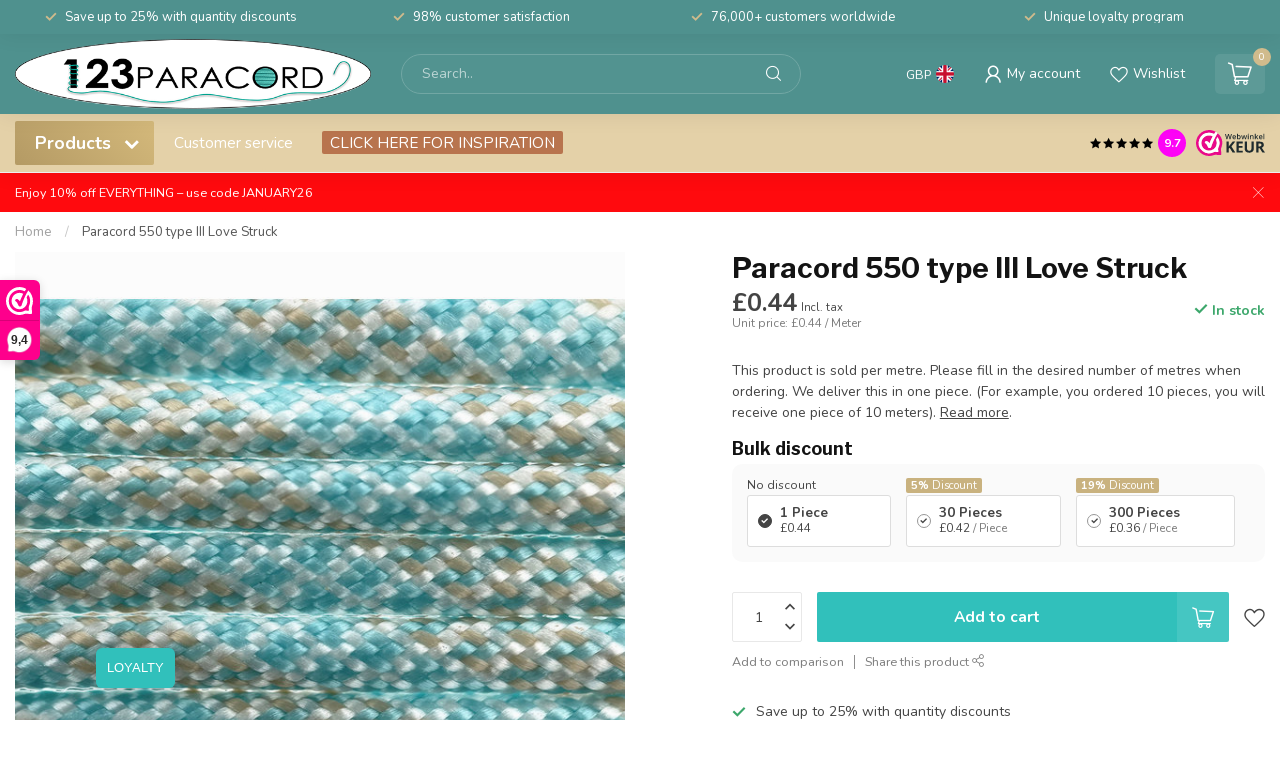

--- FILE ---
content_type: text/html;charset=utf-8
request_url: https://www.123paracord.co.uk/paracord-550-type-iii-love-struck.html
body_size: 44782
content:
<!DOCTYPE html>
<html lang="en">
  <head>
<link rel="preconnect" href="https://cdn.webshopapp.com">
<link rel="preconnect" href="https://fonts.googleapis.com">
<link rel="preconnect" href="https://fonts.gstatic.com" crossorigin>

<meta charset="utf-8"/>
<!-- [START] 'blocks/head.rain' -->
<!--

  (c) 2008-2026 Lightspeed Netherlands B.V.
  http://www.lightspeedhq.com
  Generated: 21-01-2026 @ 23:57:43

-->
<link rel="canonical" href="https://www.123paracord.co.uk/paracord-550-type-iii-love-struck.html"/>
<link rel="alternate" href="https://www.123paracord.co.uk/index.rss" type="application/rss+xml" title="New products"/>
<meta name="robots" content="noodp,noydir"/>
<meta name="google-site-verification" content="7wFoz_qwzad94i8BvY0BRSjKf6Quy4TvKDjPot0oe2w"/>
<meta name="google-site-verification" content="De4Nz6DcaUV6C4AEC30hUvSpdQuHRYIYNF2oL8kg6hM"/>
<meta name="google-site-verification" content="YvMIO1Gi4euw1cgG01DCx1LZCNdoPFlRc1g7jPURPaU"/>
<meta name="google-site-verification" content="fXO3nRxNW0OBdzlCAQIMIxar10Enrh0SKgJHNqXOof8"/>
<meta property="og:url" content="https://www.123paracord.co.uk/paracord-550-type-iii-love-struck.html?source=facebook"/>
<meta property="og:site_name" content="123Paracord"/>
<meta property="og:title" content="Buy Paracord 550 type III Love Struck from the expert"/>
<meta property="og:description" content="Paracord 550 type III Love Struck you can find it at the paracord shop of the Netherlands 123paracord. Ordered before 14.00 hours is shipped today."/>
<meta property="og:image" content="https://cdn.webshopapp.com/shops/326064/files/381598118/123paracord-paracord-550-type-iii-love-struck.jpg"/>
<script src="https://ajax.googleapis.com/ajax/libs/jquery/3.2.1/jquery.min.js"></script>
<script src="https://maxcdn.bootstrapcdn.com/bootstrap/3.3.7/js/bootstrap.min.js"></script>
<script>
/* DyApps Theme Addons config */
if( !window.dyapps ){ window.dyapps = {}; }
window.dyapps.addons = {
 "enabled": true,
 "created_at": "06-01-2023 06:44:48",
 "settings": {
    "matrix_separator": ",",
    "filterGroupSwatches": ["colour","steel colour"],
    "swatchesForCustomFields": [],
    "plan": {
     "can_variant_group": true,
     "can_stockify": true,
     "can_vat_switcher": true,
     "can_age_popup": false,
     "can_custom_qty": false
    },
    "advancedVariants": {
     "enabled": false,
     "price_in_dropdown": true,
     "stockify_in_dropdown": true,
     "disable_out_of_stock": true,
     "grid_swatches_container_selector": ".dy-collection-grid-swatch-holder",
     "grid_swatches_position": "left",
     "grid_swatches_max_colors": 4,
     "grid_swatches_enabled": true,
     "variant_status_icon": false,
     "display_type": "select",
     "product_swatches_size": "default",
     "live_pricing": true
    },
    "age_popup": {
     "enabled": false,
     "logo_url": "",
     "image_footer_url": "",
     "text": {
                 
        "nl": {
         "content": "<h3>Bevestig je leeftijd<\/h3><p>Je moet 18 jaar of ouder zijn om deze website te bezoeken.<\/p>",
         "content_no": "<h3>Sorry!<\/h3><p>Je kunt deze website helaas niet bezoeken.<\/p>",
         "button_yes": "Ik ben 18 jaar of ouder",
         "button_no": "Ik ben jonger dan 18",
        } ,          
        "en": {
         "content": "<h3>Confirm your age<\/h3><p>You must be over the age of 18 to enter this website.<\/p>",
         "content_no": "<h3>Sorry!<\/h3><p>Unfortunately you cannot access this website.<\/p>",
         "button_yes": "I am 18 years or older",
         "button_no": "I am under 18",
        } ,          
        "fr": {
         "content": "<h3>Confirm your age<\/h3><p>You must be over the age of 18 to enter this website.<\/p>",
         "content_no": "<h3>Sorry!<\/h3><p>Unfortunately you cannot access this website.<\/p>",
         "button_yes": "I am 18 years or older",
         "button_no": "I am under 18",
        }        }
    },
    "stockify": {
     "enabled": false,
     "optin_policy": false,
     "api": "https://my.dyapps.io/api/public/839927fecb/stockify/subscribe",
     "text": {
                 
        "nl": {
         "email_placeholder": "Jouw e-mailadres",
         "button_trigger": "Geef me een seintje bij voorraad",
         "button_submit": "Houd me op de hoogte!",
         "title": "Laat je e-mailadres achter",
         "desc": "Helaas is dit product momenteel uitverkocht. Laat je e-mailadres achter en we sturen je een e-mail wanneer het product weer beschikbaar is.",
         "bottom_text": "We gebruiken je gegevens alleen voor deze email. Meer info in onze <a href=\"\/service\/privacy-policy\/\" target=\"_blank\">privacy policy<\/a>."
        } ,          
        "en": {
         "email_placeholder": "Your email address",
         "button_trigger": "Notify me when back in stock",
         "button_submit": "Keep me updated!",
         "title": "Leave your email address",
         "desc": "Unfortunately this item is out of stock right now. Leave your email address below and we'll send you an email when the item is available again.",
         "bottom_text": "We use your data to send this email. Read more in our <a href=\"\/service\/privacy-policy\/\" target=\"_blank\">privacy policy<\/a>."
        } ,          
        "fr": {
         "email_placeholder": "Your email address",
         "button_trigger": "Notify me when back in stock",
         "button_submit": "Keep me updated!",
         "title": "Leave your email address",
         "desc": "Unfortunately this item is out of stock right now. Leave your email address below and we'll send you an email when the item is available again.",
         "bottom_text": "We use your data to send this email. Read more in our <a href=\"\/service\/privacy-policy\/\" target=\"_blank\">privacy policy<\/a>."
        }        }
    },
    "categoryBanners": {
     "enabled": true,
     "mobile_breakpoint": "576px",
     "category_banner": [],
     "banners": {
             }
    }
 },
 "swatches": {
 "default": {"is_default": true, "type": "multi", "values": {"background-size": "10px 10px", "background-position": "0 0, 0 5px, 5px -5px, -5px 0px", "background-image": "linear-gradient(45deg, rgba(100,100,100,0.3) 25%, transparent 25%),  linear-gradient(-45deg, rgba(100,100,100,0.3) 25%, transparent 25%),  linear-gradient(45deg, transparent 75%, rgba(100,100,100,0.3) 75%),  linear-gradient(-45deg, transparent 75%, rgba(100,100,100,0.3) 75%)"}} ,  
 "black": {"type": "color", "value": "#000000"},  
 "white": {"type": "color", "value": "#ffffff"},  
 "blue": {"type": "color", "value": "#0d27bd"},  
 "green": {"type": "color", "value": "#35a20d"},  
 "pink": {"type": "color", "value": "#f510fb"},  
 "red": {"type": "color", "value": "#ff0000"},  
 "orange": {"type": "color", "value": "#fc8100"},  
 "brown": {"type": "color", "value": "#814439"},  
 "silver": {"type": "color", "value": "#bbbbbb"},  
 "yellow": {"type": "color", "value": "#ffdd00"},  
 "grey": {"type": "color", "value": "#6d6d6d"},  
 "gold": {"type": "color", "value": "#b4a122"},  
 "purple": {"type": "color", "value": "#9400ff"},  
 "- black": {"type": "image", "value": "https://cdn.webshopapp.com/shops/265556/files/420299854/filter-metaaltekengebied-1-2.png"},  
 "- silver": {"type": "image", "value": "https://cdn.webshopapp.com/shops/265556/files/420299858/filter-metaaltekengebied-5-2.png"},  
 "- rose gold": {"type": "image", "value": "https://cdn.webshopapp.com/shops/265556/files/420299855/filter-metaaltekengebied-2-2.png"},  
 "- gold/brass": {"type": "image", "value": "https://cdn.webshopapp.com/shops/265556/files/420300398/filter-metaaltekengebied-7.png"},  
 "- antique bronze": {"type": "image", "value": "https://cdn.webshopapp.com/shops/265556/files/420299856/filter-metaaltekengebied-3.png"},  
 "- neo-chrome": {"type": "image", "value": "https://cdn.webshopapp.com/shops/265556/files/420299859/filter-metaaltekengebied-6-2.png"},  
 "- stainless steel": {"type": "image", "value": "https://cdn.webshopapp.com/shops/265556/files/420299857/filter-metaaltekengebied-4.png"}  }
};
</script>
<script>
(function(w,d,s,l,i){w[l]=w[l]||[];w[l].push({'gtm.start':
new Date().getTime(),event:'gtm.js'});var f=d.getElementsByTagName(s)[0],
j=d.createElement(s),dl=l!='dataLayer'?'&l='+l:'';j.async=true;j.src=
'https://www.googletagmanager.com/gtm.js?id='+i+dl;f.parentNode.insertBefore(j,f);
})(window,document,'script','dataLayer','GTM-MBK9G7HN');
</script>
<script src="https://facebook.dmwsconnector.nl/shop-assets/326064/capi.js?id=59f8b319e04c94dfe7372025eab60b7a"></script>
<!--[if lt IE 9]>
<script src="https://cdn.webshopapp.com/assets/html5shiv.js?2025-02-20"></script>
<![endif]-->
<!-- [END] 'blocks/head.rain' -->

<title>Buy Paracord 550 type III Love Struck from the expert - 123Paracord</title>

<meta name="dyapps-addons-enabled" content="true">
<meta name="dyapps-addons-version" content="2022081001">
<meta name="dyapps-theme-name" content="Proxima">
<meta name="dyapps-theme-editor" content="true">

<meta name="description" content="Paracord 550 type III Love Struck you can find it at the paracord shop of the Netherlands 123paracord. Ordered before 14.00 hours is shipped today." />
<meta name="keywords" content="123Paracord, Paracord, 550, type, III, Love, Struck, paracord, paracord 550, paracord type 3, paracord type III, paracord naald, paracord koordstopper, paracord beads, paracord kralen, paracord armband, paracord halsband, paracord ketting, paracord s" />

<meta http-equiv="X-UA-Compatible" content="IE=edge">
<meta name="viewport" content="width=device-width, initial-scale=1">

<link rel="shortcut icon" href="https://cdn.webshopapp.com/shops/326064/themes/183103/v/2570368/assets/favicon.ico?20250304110519" type="image/x-icon" />
<link rel="preload" as="image" href="https://cdn.webshopapp.com/shops/326064/themes/183103/v/2162767/assets/logo.png?20240312112529">


	<link rel="preload" as="image" href="https://cdn.webshopapp.com/shops/326064/files/381598118/650x750x2/paracord-550-type-iii-love-struck.jpg">

<script src="https://cdn.webshopapp.com/shops/326064/themes/183103/assets/jquery-1-12-4-min.js?20260120110132" defer></script>
<script>if(navigator.userAgent.indexOf("MSIE ") > -1 || navigator.userAgent.indexOf("Trident/") > -1) { document.write('<script src="https://cdn.webshopapp.com/shops/326064/themes/183103/assets/intersection-observer-polyfill.js?20260120110132">\x3C/script>') }</script>

<style>/*!
 * Bootstrap Reboot v4.6.1 (https://getbootstrap.com/)
 * Copyright 2011-2021 The Bootstrap Authors
 * Copyright 2011-2021 Twitter, Inc.
 * Licensed under MIT (https://github.com/twbs/bootstrap/blob/main/LICENSE)
 * Forked from Normalize.css, licensed MIT (https://github.com/necolas/normalize.css/blob/master/LICENSE.md)
 */*,*::before,*::after{box-sizing:border-box}html{font-family:sans-serif;line-height:1.15;-webkit-text-size-adjust:100%;-webkit-tap-highlight-color:rgba(0,0,0,0)}article,aside,figcaption,figure,footer,header,hgroup,main,nav,section{display:block}body{margin:0;font-family:-apple-system,BlinkMacSystemFont,"Segoe UI",Roboto,"Helvetica Neue",Arial,"Noto Sans","Liberation Sans",sans-serif,"Apple Color Emoji","Segoe UI Emoji","Segoe UI Symbol","Noto Color Emoji";font-size:1rem;font-weight:400;line-height:1.42857143;color:#212529;text-align:left;background-color:#fff}[tabindex="-1"]:focus:not(:focus-visible){outline:0 !important}hr{box-sizing:content-box;height:0;overflow:visible}h1,h2,h3,h4,h5,h6{margin-top:0;margin-bottom:.5rem}p{margin-top:0;margin-bottom:1rem}abbr[title],abbr[data-original-title]{text-decoration:underline;text-decoration:underline dotted;cursor:help;border-bottom:0;text-decoration-skip-ink:none}address{margin-bottom:1rem;font-style:normal;line-height:inherit}ol,ul,dl{margin-top:0;margin-bottom:1rem}ol ol,ul ul,ol ul,ul ol{margin-bottom:0}dt{font-weight:700}dd{margin-bottom:.5rem;margin-left:0}blockquote{margin:0 0 1rem}b,strong{font-weight:bolder}small{font-size:80%}sub,sup{position:relative;font-size:75%;line-height:0;vertical-align:baseline}sub{bottom:-0.25em}sup{top:-0.5em}a{color:#007bff;text-decoration:none;background-color:transparent}a:hover{color:#0056b3;text-decoration:underline}a:not([href]):not([class]){color:inherit;text-decoration:none}a:not([href]):not([class]):hover{color:inherit;text-decoration:none}pre,code,kbd,samp{font-family:SFMono-Regular,Menlo,Monaco,Consolas,"Liberation Mono","Courier New",monospace;font-size:1em}pre{margin-top:0;margin-bottom:1rem;overflow:auto;-ms-overflow-style:scrollbar}figure{margin:0 0 1rem}img{vertical-align:middle;border-style:none}svg{overflow:hidden;vertical-align:middle}table{border-collapse:collapse}caption{padding-top:.75rem;padding-bottom:.75rem;color:#6c757d;text-align:left;caption-side:bottom}th{text-align:inherit;text-align:-webkit-match-parent}label{display:inline-block;margin-bottom:.5rem}button{border-radius:0}button:focus:not(:focus-visible){outline:0}input,button,select,optgroup,textarea{margin:0;font-family:inherit;font-size:inherit;line-height:inherit}button,input{overflow:visible}button,select{text-transform:none}[role=button]{cursor:pointer}select{word-wrap:normal}button,[type=button],[type=reset],[type=submit]{-webkit-appearance:button}button:not(:disabled),[type=button]:not(:disabled),[type=reset]:not(:disabled),[type=submit]:not(:disabled){cursor:pointer}button::-moz-focus-inner,[type=button]::-moz-focus-inner,[type=reset]::-moz-focus-inner,[type=submit]::-moz-focus-inner{padding:0;border-style:none}input[type=radio],input[type=checkbox]{box-sizing:border-box;padding:0}textarea{overflow:auto;resize:vertical}fieldset{min-width:0;padding:0;margin:0;border:0}legend{display:block;width:100%;max-width:100%;padding:0;margin-bottom:.5rem;font-size:1.5rem;line-height:inherit;color:inherit;white-space:normal}progress{vertical-align:baseline}[type=number]::-webkit-inner-spin-button,[type=number]::-webkit-outer-spin-button{height:auto}[type=search]{outline-offset:-2px;-webkit-appearance:none}[type=search]::-webkit-search-decoration{-webkit-appearance:none}::-webkit-file-upload-button{font:inherit;-webkit-appearance:button}output{display:inline-block}summary{display:list-item;cursor:pointer}template{display:none}[hidden]{display:none !important}/*!
 * Bootstrap Grid v4.6.1 (https://getbootstrap.com/)
 * Copyright 2011-2021 The Bootstrap Authors
 * Copyright 2011-2021 Twitter, Inc.
 * Licensed under MIT (https://github.com/twbs/bootstrap/blob/main/LICENSE)
 */html{box-sizing:border-box;-ms-overflow-style:scrollbar}*,*::before,*::after{box-sizing:inherit}.container,.container-fluid,.container-xl,.container-lg,.container-md,.container-sm{width:100%;padding-right:15px;padding-left:15px;margin-right:auto;margin-left:auto}@media(min-width: 576px){.container-sm,.container{max-width:540px}}@media(min-width: 768px){.container-md,.container-sm,.container{max-width:720px}}@media(min-width: 992px){.container-lg,.container-md,.container-sm,.container{max-width:960px}}@media(min-width: 1200px){.container-xl,.container-lg,.container-md,.container-sm,.container{max-width:1140px}}.row{display:flex;flex-wrap:wrap;margin-right:-15px;margin-left:-15px}.no-gutters{margin-right:0;margin-left:0}.no-gutters>.col,.no-gutters>[class*=col-]{padding-right:0;padding-left:0}.col-xl,.col-xl-auto,.col-xl-12,.col-xl-11,.col-xl-10,.col-xl-9,.col-xl-8,.col-xl-7,.col-xl-6,.col-xl-5,.col-xl-4,.col-xl-3,.col-xl-2,.col-xl-1,.col-lg,.col-lg-auto,.col-lg-12,.col-lg-11,.col-lg-10,.col-lg-9,.col-lg-8,.col-lg-7,.col-lg-6,.col-lg-5,.col-lg-4,.col-lg-3,.col-lg-2,.col-lg-1,.col-md,.col-md-auto,.col-md-12,.col-md-11,.col-md-10,.col-md-9,.col-md-8,.col-md-7,.col-md-6,.col-md-5,.col-md-4,.col-md-3,.col-md-2,.col-md-1,.col-sm,.col-sm-auto,.col-sm-12,.col-sm-11,.col-sm-10,.col-sm-9,.col-sm-8,.col-sm-7,.col-sm-6,.col-sm-5,.col-sm-4,.col-sm-3,.col-sm-2,.col-sm-1,.col,.col-auto,.col-12,.col-11,.col-10,.col-9,.col-8,.col-7,.col-6,.col-5,.col-4,.col-3,.col-2,.col-1{position:relative;width:100%;padding-right:15px;padding-left:15px}.col{flex-basis:0;flex-grow:1;max-width:100%}.row-cols-1>*{flex:0 0 100%;max-width:100%}.row-cols-2>*{flex:0 0 50%;max-width:50%}.row-cols-3>*{flex:0 0 33.3333333333%;max-width:33.3333333333%}.row-cols-4>*{flex:0 0 25%;max-width:25%}.row-cols-5>*{flex:0 0 20%;max-width:20%}.row-cols-6>*{flex:0 0 16.6666666667%;max-width:16.6666666667%}.col-auto{flex:0 0 auto;width:auto;max-width:100%}.col-1{flex:0 0 8.33333333%;max-width:8.33333333%}.col-2{flex:0 0 16.66666667%;max-width:16.66666667%}.col-3{flex:0 0 25%;max-width:25%}.col-4{flex:0 0 33.33333333%;max-width:33.33333333%}.col-5{flex:0 0 41.66666667%;max-width:41.66666667%}.col-6{flex:0 0 50%;max-width:50%}.col-7{flex:0 0 58.33333333%;max-width:58.33333333%}.col-8{flex:0 0 66.66666667%;max-width:66.66666667%}.col-9{flex:0 0 75%;max-width:75%}.col-10{flex:0 0 83.33333333%;max-width:83.33333333%}.col-11{flex:0 0 91.66666667%;max-width:91.66666667%}.col-12{flex:0 0 100%;max-width:100%}.order-first{order:-1}.order-last{order:13}.order-0{order:0}.order-1{order:1}.order-2{order:2}.order-3{order:3}.order-4{order:4}.order-5{order:5}.order-6{order:6}.order-7{order:7}.order-8{order:8}.order-9{order:9}.order-10{order:10}.order-11{order:11}.order-12{order:12}.offset-1{margin-left:8.33333333%}.offset-2{margin-left:16.66666667%}.offset-3{margin-left:25%}.offset-4{margin-left:33.33333333%}.offset-5{margin-left:41.66666667%}.offset-6{margin-left:50%}.offset-7{margin-left:58.33333333%}.offset-8{margin-left:66.66666667%}.offset-9{margin-left:75%}.offset-10{margin-left:83.33333333%}.offset-11{margin-left:91.66666667%}@media(min-width: 576px){.col-sm{flex-basis:0;flex-grow:1;max-width:100%}.row-cols-sm-1>*{flex:0 0 100%;max-width:100%}.row-cols-sm-2>*{flex:0 0 50%;max-width:50%}.row-cols-sm-3>*{flex:0 0 33.3333333333%;max-width:33.3333333333%}.row-cols-sm-4>*{flex:0 0 25%;max-width:25%}.row-cols-sm-5>*{flex:0 0 20%;max-width:20%}.row-cols-sm-6>*{flex:0 0 16.6666666667%;max-width:16.6666666667%}.col-sm-auto{flex:0 0 auto;width:auto;max-width:100%}.col-sm-1{flex:0 0 8.33333333%;max-width:8.33333333%}.col-sm-2{flex:0 0 16.66666667%;max-width:16.66666667%}.col-sm-3{flex:0 0 25%;max-width:25%}.col-sm-4{flex:0 0 33.33333333%;max-width:33.33333333%}.col-sm-5{flex:0 0 41.66666667%;max-width:41.66666667%}.col-sm-6{flex:0 0 50%;max-width:50%}.col-sm-7{flex:0 0 58.33333333%;max-width:58.33333333%}.col-sm-8{flex:0 0 66.66666667%;max-width:66.66666667%}.col-sm-9{flex:0 0 75%;max-width:75%}.col-sm-10{flex:0 0 83.33333333%;max-width:83.33333333%}.col-sm-11{flex:0 0 91.66666667%;max-width:91.66666667%}.col-sm-12{flex:0 0 100%;max-width:100%}.order-sm-first{order:-1}.order-sm-last{order:13}.order-sm-0{order:0}.order-sm-1{order:1}.order-sm-2{order:2}.order-sm-3{order:3}.order-sm-4{order:4}.order-sm-5{order:5}.order-sm-6{order:6}.order-sm-7{order:7}.order-sm-8{order:8}.order-sm-9{order:9}.order-sm-10{order:10}.order-sm-11{order:11}.order-sm-12{order:12}.offset-sm-0{margin-left:0}.offset-sm-1{margin-left:8.33333333%}.offset-sm-2{margin-left:16.66666667%}.offset-sm-3{margin-left:25%}.offset-sm-4{margin-left:33.33333333%}.offset-sm-5{margin-left:41.66666667%}.offset-sm-6{margin-left:50%}.offset-sm-7{margin-left:58.33333333%}.offset-sm-8{margin-left:66.66666667%}.offset-sm-9{margin-left:75%}.offset-sm-10{margin-left:83.33333333%}.offset-sm-11{margin-left:91.66666667%}}@media(min-width: 768px){.col-md{flex-basis:0;flex-grow:1;max-width:100%}.row-cols-md-1>*{flex:0 0 100%;max-width:100%}.row-cols-md-2>*{flex:0 0 50%;max-width:50%}.row-cols-md-3>*{flex:0 0 33.3333333333%;max-width:33.3333333333%}.row-cols-md-4>*{flex:0 0 25%;max-width:25%}.row-cols-md-5>*{flex:0 0 20%;max-width:20%}.row-cols-md-6>*{flex:0 0 16.6666666667%;max-width:16.6666666667%}.col-md-auto{flex:0 0 auto;width:auto;max-width:100%}.col-md-1{flex:0 0 8.33333333%;max-width:8.33333333%}.col-md-2{flex:0 0 16.66666667%;max-width:16.66666667%}.col-md-3{flex:0 0 25%;max-width:25%}.col-md-4{flex:0 0 33.33333333%;max-width:33.33333333%}.col-md-5{flex:0 0 41.66666667%;max-width:41.66666667%}.col-md-6{flex:0 0 50%;max-width:50%}.col-md-7{flex:0 0 58.33333333%;max-width:58.33333333%}.col-md-8{flex:0 0 66.66666667%;max-width:66.66666667%}.col-md-9{flex:0 0 75%;max-width:75%}.col-md-10{flex:0 0 83.33333333%;max-width:83.33333333%}.col-md-11{flex:0 0 91.66666667%;max-width:91.66666667%}.col-md-12{flex:0 0 100%;max-width:100%}.order-md-first{order:-1}.order-md-last{order:13}.order-md-0{order:0}.order-md-1{order:1}.order-md-2{order:2}.order-md-3{order:3}.order-md-4{order:4}.order-md-5{order:5}.order-md-6{order:6}.order-md-7{order:7}.order-md-8{order:8}.order-md-9{order:9}.order-md-10{order:10}.order-md-11{order:11}.order-md-12{order:12}.offset-md-0{margin-left:0}.offset-md-1{margin-left:8.33333333%}.offset-md-2{margin-left:16.66666667%}.offset-md-3{margin-left:25%}.offset-md-4{margin-left:33.33333333%}.offset-md-5{margin-left:41.66666667%}.offset-md-6{margin-left:50%}.offset-md-7{margin-left:58.33333333%}.offset-md-8{margin-left:66.66666667%}.offset-md-9{margin-left:75%}.offset-md-10{margin-left:83.33333333%}.offset-md-11{margin-left:91.66666667%}}@media(min-width: 992px){.col-lg{flex-basis:0;flex-grow:1;max-width:100%}.row-cols-lg-1>*{flex:0 0 100%;max-width:100%}.row-cols-lg-2>*{flex:0 0 50%;max-width:50%}.row-cols-lg-3>*{flex:0 0 33.3333333333%;max-width:33.3333333333%}.row-cols-lg-4>*{flex:0 0 25%;max-width:25%}.row-cols-lg-5>*{flex:0 0 20%;max-width:20%}.row-cols-lg-6>*{flex:0 0 16.6666666667%;max-width:16.6666666667%}.col-lg-auto{flex:0 0 auto;width:auto;max-width:100%}.col-lg-1{flex:0 0 8.33333333%;max-width:8.33333333%}.col-lg-2{flex:0 0 16.66666667%;max-width:16.66666667%}.col-lg-3{flex:0 0 25%;max-width:25%}.col-lg-4{flex:0 0 33.33333333%;max-width:33.33333333%}.col-lg-5{flex:0 0 41.66666667%;max-width:41.66666667%}.col-lg-6{flex:0 0 50%;max-width:50%}.col-lg-7{flex:0 0 58.33333333%;max-width:58.33333333%}.col-lg-8{flex:0 0 66.66666667%;max-width:66.66666667%}.col-lg-9{flex:0 0 75%;max-width:75%}.col-lg-10{flex:0 0 83.33333333%;max-width:83.33333333%}.col-lg-11{flex:0 0 91.66666667%;max-width:91.66666667%}.col-lg-12{flex:0 0 100%;max-width:100%}.order-lg-first{order:-1}.order-lg-last{order:13}.order-lg-0{order:0}.order-lg-1{order:1}.order-lg-2{order:2}.order-lg-3{order:3}.order-lg-4{order:4}.order-lg-5{order:5}.order-lg-6{order:6}.order-lg-7{order:7}.order-lg-8{order:8}.order-lg-9{order:9}.order-lg-10{order:10}.order-lg-11{order:11}.order-lg-12{order:12}.offset-lg-0{margin-left:0}.offset-lg-1{margin-left:8.33333333%}.offset-lg-2{margin-left:16.66666667%}.offset-lg-3{margin-left:25%}.offset-lg-4{margin-left:33.33333333%}.offset-lg-5{margin-left:41.66666667%}.offset-lg-6{margin-left:50%}.offset-lg-7{margin-left:58.33333333%}.offset-lg-8{margin-left:66.66666667%}.offset-lg-9{margin-left:75%}.offset-lg-10{margin-left:83.33333333%}.offset-lg-11{margin-left:91.66666667%}}@media(min-width: 1200px){.col-xl{flex-basis:0;flex-grow:1;max-width:100%}.row-cols-xl-1>*{flex:0 0 100%;max-width:100%}.row-cols-xl-2>*{flex:0 0 50%;max-width:50%}.row-cols-xl-3>*{flex:0 0 33.3333333333%;max-width:33.3333333333%}.row-cols-xl-4>*{flex:0 0 25%;max-width:25%}.row-cols-xl-5>*{flex:0 0 20%;max-width:20%}.row-cols-xl-6>*{flex:0 0 16.6666666667%;max-width:16.6666666667%}.col-xl-auto{flex:0 0 auto;width:auto;max-width:100%}.col-xl-1{flex:0 0 8.33333333%;max-width:8.33333333%}.col-xl-2{flex:0 0 16.66666667%;max-width:16.66666667%}.col-xl-3{flex:0 0 25%;max-width:25%}.col-xl-4{flex:0 0 33.33333333%;max-width:33.33333333%}.col-xl-5{flex:0 0 41.66666667%;max-width:41.66666667%}.col-xl-6{flex:0 0 50%;max-width:50%}.col-xl-7{flex:0 0 58.33333333%;max-width:58.33333333%}.col-xl-8{flex:0 0 66.66666667%;max-width:66.66666667%}.col-xl-9{flex:0 0 75%;max-width:75%}.col-xl-10{flex:0 0 83.33333333%;max-width:83.33333333%}.col-xl-11{flex:0 0 91.66666667%;max-width:91.66666667%}.col-xl-12{flex:0 0 100%;max-width:100%}.order-xl-first{order:-1}.order-xl-last{order:13}.order-xl-0{order:0}.order-xl-1{order:1}.order-xl-2{order:2}.order-xl-3{order:3}.order-xl-4{order:4}.order-xl-5{order:5}.order-xl-6{order:6}.order-xl-7{order:7}.order-xl-8{order:8}.order-xl-9{order:9}.order-xl-10{order:10}.order-xl-11{order:11}.order-xl-12{order:12}.offset-xl-0{margin-left:0}.offset-xl-1{margin-left:8.33333333%}.offset-xl-2{margin-left:16.66666667%}.offset-xl-3{margin-left:25%}.offset-xl-4{margin-left:33.33333333%}.offset-xl-5{margin-left:41.66666667%}.offset-xl-6{margin-left:50%}.offset-xl-7{margin-left:58.33333333%}.offset-xl-8{margin-left:66.66666667%}.offset-xl-9{margin-left:75%}.offset-xl-10{margin-left:83.33333333%}.offset-xl-11{margin-left:91.66666667%}}.d-none{display:none !important}.d-inline{display:inline !important}.d-inline-block{display:inline-block !important}.d-block{display:block !important}.d-table{display:table !important}.d-table-row{display:table-row !important}.d-table-cell{display:table-cell !important}.d-flex{display:flex !important}.d-inline-flex{display:inline-flex !important}@media(min-width: 576px){.d-sm-none{display:none !important}.d-sm-inline{display:inline !important}.d-sm-inline-block{display:inline-block !important}.d-sm-block{display:block !important}.d-sm-table{display:table !important}.d-sm-table-row{display:table-row !important}.d-sm-table-cell{display:table-cell !important}.d-sm-flex{display:flex !important}.d-sm-inline-flex{display:inline-flex !important}}@media(min-width: 768px){.d-md-none{display:none !important}.d-md-inline{display:inline !important}.d-md-inline-block{display:inline-block !important}.d-md-block{display:block !important}.d-md-table{display:table !important}.d-md-table-row{display:table-row !important}.d-md-table-cell{display:table-cell !important}.d-md-flex{display:flex !important}.d-md-inline-flex{display:inline-flex !important}}@media(min-width: 992px){.d-lg-none{display:none !important}.d-lg-inline{display:inline !important}.d-lg-inline-block{display:inline-block !important}.d-lg-block{display:block !important}.d-lg-table{display:table !important}.d-lg-table-row{display:table-row !important}.d-lg-table-cell{display:table-cell !important}.d-lg-flex{display:flex !important}.d-lg-inline-flex{display:inline-flex !important}}@media(min-width: 1200px){.d-xl-none{display:none !important}.d-xl-inline{display:inline !important}.d-xl-inline-block{display:inline-block !important}.d-xl-block{display:block !important}.d-xl-table{display:table !important}.d-xl-table-row{display:table-row !important}.d-xl-table-cell{display:table-cell !important}.d-xl-flex{display:flex !important}.d-xl-inline-flex{display:inline-flex !important}}@media print{.d-print-none{display:none !important}.d-print-inline{display:inline !important}.d-print-inline-block{display:inline-block !important}.d-print-block{display:block !important}.d-print-table{display:table !important}.d-print-table-row{display:table-row !important}.d-print-table-cell{display:table-cell !important}.d-print-flex{display:flex !important}.d-print-inline-flex{display:inline-flex !important}}.flex-row{flex-direction:row !important}.flex-column{flex-direction:column !important}.flex-row-reverse{flex-direction:row-reverse !important}.flex-column-reverse{flex-direction:column-reverse !important}.flex-wrap{flex-wrap:wrap !important}.flex-nowrap{flex-wrap:nowrap !important}.flex-wrap-reverse{flex-wrap:wrap-reverse !important}.flex-fill{flex:1 1 auto !important}.flex-grow-0{flex-grow:0 !important}.flex-grow-1{flex-grow:1 !important}.flex-shrink-0{flex-shrink:0 !important}.flex-shrink-1{flex-shrink:1 !important}.justify-content-start{justify-content:flex-start !important}.justify-content-end{justify-content:flex-end !important}.justify-content-center{justify-content:center !important}.justify-content-between{justify-content:space-between !important}.justify-content-around{justify-content:space-around !important}.align-items-start{align-items:flex-start !important}.align-items-end{align-items:flex-end !important}.align-items-center{align-items:center !important}.align-items-baseline{align-items:baseline !important}.align-items-stretch{align-items:stretch !important}.align-content-start{align-content:flex-start !important}.align-content-end{align-content:flex-end !important}.align-content-center{align-content:center !important}.align-content-between{align-content:space-between !important}.align-content-around{align-content:space-around !important}.align-content-stretch{align-content:stretch !important}.align-self-auto{align-self:auto !important}.align-self-start{align-self:flex-start !important}.align-self-end{align-self:flex-end !important}.align-self-center{align-self:center !important}.align-self-baseline{align-self:baseline !important}.align-self-stretch{align-self:stretch !important}@media(min-width: 576px){.flex-sm-row{flex-direction:row !important}.flex-sm-column{flex-direction:column !important}.flex-sm-row-reverse{flex-direction:row-reverse !important}.flex-sm-column-reverse{flex-direction:column-reverse !important}.flex-sm-wrap{flex-wrap:wrap !important}.flex-sm-nowrap{flex-wrap:nowrap !important}.flex-sm-wrap-reverse{flex-wrap:wrap-reverse !important}.flex-sm-fill{flex:1 1 auto !important}.flex-sm-grow-0{flex-grow:0 !important}.flex-sm-grow-1{flex-grow:1 !important}.flex-sm-shrink-0{flex-shrink:0 !important}.flex-sm-shrink-1{flex-shrink:1 !important}.justify-content-sm-start{justify-content:flex-start !important}.justify-content-sm-end{justify-content:flex-end !important}.justify-content-sm-center{justify-content:center !important}.justify-content-sm-between{justify-content:space-between !important}.justify-content-sm-around{justify-content:space-around !important}.align-items-sm-start{align-items:flex-start !important}.align-items-sm-end{align-items:flex-end !important}.align-items-sm-center{align-items:center !important}.align-items-sm-baseline{align-items:baseline !important}.align-items-sm-stretch{align-items:stretch !important}.align-content-sm-start{align-content:flex-start !important}.align-content-sm-end{align-content:flex-end !important}.align-content-sm-center{align-content:center !important}.align-content-sm-between{align-content:space-between !important}.align-content-sm-around{align-content:space-around !important}.align-content-sm-stretch{align-content:stretch !important}.align-self-sm-auto{align-self:auto !important}.align-self-sm-start{align-self:flex-start !important}.align-self-sm-end{align-self:flex-end !important}.align-self-sm-center{align-self:center !important}.align-self-sm-baseline{align-self:baseline !important}.align-self-sm-stretch{align-self:stretch !important}}@media(min-width: 768px){.flex-md-row{flex-direction:row !important}.flex-md-column{flex-direction:column !important}.flex-md-row-reverse{flex-direction:row-reverse !important}.flex-md-column-reverse{flex-direction:column-reverse !important}.flex-md-wrap{flex-wrap:wrap !important}.flex-md-nowrap{flex-wrap:nowrap !important}.flex-md-wrap-reverse{flex-wrap:wrap-reverse !important}.flex-md-fill{flex:1 1 auto !important}.flex-md-grow-0{flex-grow:0 !important}.flex-md-grow-1{flex-grow:1 !important}.flex-md-shrink-0{flex-shrink:0 !important}.flex-md-shrink-1{flex-shrink:1 !important}.justify-content-md-start{justify-content:flex-start !important}.justify-content-md-end{justify-content:flex-end !important}.justify-content-md-center{justify-content:center !important}.justify-content-md-between{justify-content:space-between !important}.justify-content-md-around{justify-content:space-around !important}.align-items-md-start{align-items:flex-start !important}.align-items-md-end{align-items:flex-end !important}.align-items-md-center{align-items:center !important}.align-items-md-baseline{align-items:baseline !important}.align-items-md-stretch{align-items:stretch !important}.align-content-md-start{align-content:flex-start !important}.align-content-md-end{align-content:flex-end !important}.align-content-md-center{align-content:center !important}.align-content-md-between{align-content:space-between !important}.align-content-md-around{align-content:space-around !important}.align-content-md-stretch{align-content:stretch !important}.align-self-md-auto{align-self:auto !important}.align-self-md-start{align-self:flex-start !important}.align-self-md-end{align-self:flex-end !important}.align-self-md-center{align-self:center !important}.align-self-md-baseline{align-self:baseline !important}.align-self-md-stretch{align-self:stretch !important}}@media(min-width: 992px){.flex-lg-row{flex-direction:row !important}.flex-lg-column{flex-direction:column !important}.flex-lg-row-reverse{flex-direction:row-reverse !important}.flex-lg-column-reverse{flex-direction:column-reverse !important}.flex-lg-wrap{flex-wrap:wrap !important}.flex-lg-nowrap{flex-wrap:nowrap !important}.flex-lg-wrap-reverse{flex-wrap:wrap-reverse !important}.flex-lg-fill{flex:1 1 auto !important}.flex-lg-grow-0{flex-grow:0 !important}.flex-lg-grow-1{flex-grow:1 !important}.flex-lg-shrink-0{flex-shrink:0 !important}.flex-lg-shrink-1{flex-shrink:1 !important}.justify-content-lg-start{justify-content:flex-start !important}.justify-content-lg-end{justify-content:flex-end !important}.justify-content-lg-center{justify-content:center !important}.justify-content-lg-between{justify-content:space-between !important}.justify-content-lg-around{justify-content:space-around !important}.align-items-lg-start{align-items:flex-start !important}.align-items-lg-end{align-items:flex-end !important}.align-items-lg-center{align-items:center !important}.align-items-lg-baseline{align-items:baseline !important}.align-items-lg-stretch{align-items:stretch !important}.align-content-lg-start{align-content:flex-start !important}.align-content-lg-end{align-content:flex-end !important}.align-content-lg-center{align-content:center !important}.align-content-lg-between{align-content:space-between !important}.align-content-lg-around{align-content:space-around !important}.align-content-lg-stretch{align-content:stretch !important}.align-self-lg-auto{align-self:auto !important}.align-self-lg-start{align-self:flex-start !important}.align-self-lg-end{align-self:flex-end !important}.align-self-lg-center{align-self:center !important}.align-self-lg-baseline{align-self:baseline !important}.align-self-lg-stretch{align-self:stretch !important}}@media(min-width: 1200px){.flex-xl-row{flex-direction:row !important}.flex-xl-column{flex-direction:column !important}.flex-xl-row-reverse{flex-direction:row-reverse !important}.flex-xl-column-reverse{flex-direction:column-reverse !important}.flex-xl-wrap{flex-wrap:wrap !important}.flex-xl-nowrap{flex-wrap:nowrap !important}.flex-xl-wrap-reverse{flex-wrap:wrap-reverse !important}.flex-xl-fill{flex:1 1 auto !important}.flex-xl-grow-0{flex-grow:0 !important}.flex-xl-grow-1{flex-grow:1 !important}.flex-xl-shrink-0{flex-shrink:0 !important}.flex-xl-shrink-1{flex-shrink:1 !important}.justify-content-xl-start{justify-content:flex-start !important}.justify-content-xl-end{justify-content:flex-end !important}.justify-content-xl-center{justify-content:center !important}.justify-content-xl-between{justify-content:space-between !important}.justify-content-xl-around{justify-content:space-around !important}.align-items-xl-start{align-items:flex-start !important}.align-items-xl-end{align-items:flex-end !important}.align-items-xl-center{align-items:center !important}.align-items-xl-baseline{align-items:baseline !important}.align-items-xl-stretch{align-items:stretch !important}.align-content-xl-start{align-content:flex-start !important}.align-content-xl-end{align-content:flex-end !important}.align-content-xl-center{align-content:center !important}.align-content-xl-between{align-content:space-between !important}.align-content-xl-around{align-content:space-around !important}.align-content-xl-stretch{align-content:stretch !important}.align-self-xl-auto{align-self:auto !important}.align-self-xl-start{align-self:flex-start !important}.align-self-xl-end{align-self:flex-end !important}.align-self-xl-center{align-self:center !important}.align-self-xl-baseline{align-self:baseline !important}.align-self-xl-stretch{align-self:stretch !important}}.m-0{margin:0 !important}.mt-0,.my-0{margin-top:0 !important}.mr-0,.mx-0{margin-right:0 !important}.mb-0,.my-0{margin-bottom:0 !important}.ml-0,.mx-0{margin-left:0 !important}.m-1{margin:5px !important}.mt-1,.my-1{margin-top:5px !important}.mr-1,.mx-1{margin-right:5px !important}.mb-1,.my-1{margin-bottom:5px !important}.ml-1,.mx-1{margin-left:5px !important}.m-2{margin:10px !important}.mt-2,.my-2{margin-top:10px !important}.mr-2,.mx-2{margin-right:10px !important}.mb-2,.my-2{margin-bottom:10px !important}.ml-2,.mx-2{margin-left:10px !important}.m-3{margin:15px !important}.mt-3,.my-3{margin-top:15px !important}.mr-3,.mx-3{margin-right:15px !important}.mb-3,.my-3{margin-bottom:15px !important}.ml-3,.mx-3{margin-left:15px !important}.m-4{margin:30px !important}.mt-4,.my-4{margin-top:30px !important}.mr-4,.mx-4{margin-right:30px !important}.mb-4,.my-4{margin-bottom:30px !important}.ml-4,.mx-4{margin-left:30px !important}.m-5{margin:50px !important}.mt-5,.my-5{margin-top:50px !important}.mr-5,.mx-5{margin-right:50px !important}.mb-5,.my-5{margin-bottom:50px !important}.ml-5,.mx-5{margin-left:50px !important}.m-6{margin:80px !important}.mt-6,.my-6{margin-top:80px !important}.mr-6,.mx-6{margin-right:80px !important}.mb-6,.my-6{margin-bottom:80px !important}.ml-6,.mx-6{margin-left:80px !important}.p-0{padding:0 !important}.pt-0,.py-0{padding-top:0 !important}.pr-0,.px-0{padding-right:0 !important}.pb-0,.py-0{padding-bottom:0 !important}.pl-0,.px-0{padding-left:0 !important}.p-1{padding:5px !important}.pt-1,.py-1{padding-top:5px !important}.pr-1,.px-1{padding-right:5px !important}.pb-1,.py-1{padding-bottom:5px !important}.pl-1,.px-1{padding-left:5px !important}.p-2{padding:10px !important}.pt-2,.py-2{padding-top:10px !important}.pr-2,.px-2{padding-right:10px !important}.pb-2,.py-2{padding-bottom:10px !important}.pl-2,.px-2{padding-left:10px !important}.p-3{padding:15px !important}.pt-3,.py-3{padding-top:15px !important}.pr-3,.px-3{padding-right:15px !important}.pb-3,.py-3{padding-bottom:15px !important}.pl-3,.px-3{padding-left:15px !important}.p-4{padding:30px !important}.pt-4,.py-4{padding-top:30px !important}.pr-4,.px-4{padding-right:30px !important}.pb-4,.py-4{padding-bottom:30px !important}.pl-4,.px-4{padding-left:30px !important}.p-5{padding:50px !important}.pt-5,.py-5{padding-top:50px !important}.pr-5,.px-5{padding-right:50px !important}.pb-5,.py-5{padding-bottom:50px !important}.pl-5,.px-5{padding-left:50px !important}.p-6{padding:80px !important}.pt-6,.py-6{padding-top:80px !important}.pr-6,.px-6{padding-right:80px !important}.pb-6,.py-6{padding-bottom:80px !important}.pl-6,.px-6{padding-left:80px !important}.m-n1{margin:-5px !important}.mt-n1,.my-n1{margin-top:-5px !important}.mr-n1,.mx-n1{margin-right:-5px !important}.mb-n1,.my-n1{margin-bottom:-5px !important}.ml-n1,.mx-n1{margin-left:-5px !important}.m-n2{margin:-10px !important}.mt-n2,.my-n2{margin-top:-10px !important}.mr-n2,.mx-n2{margin-right:-10px !important}.mb-n2,.my-n2{margin-bottom:-10px !important}.ml-n2,.mx-n2{margin-left:-10px !important}.m-n3{margin:-15px !important}.mt-n3,.my-n3{margin-top:-15px !important}.mr-n3,.mx-n3{margin-right:-15px !important}.mb-n3,.my-n3{margin-bottom:-15px !important}.ml-n3,.mx-n3{margin-left:-15px !important}.m-n4{margin:-30px !important}.mt-n4,.my-n4{margin-top:-30px !important}.mr-n4,.mx-n4{margin-right:-30px !important}.mb-n4,.my-n4{margin-bottom:-30px !important}.ml-n4,.mx-n4{margin-left:-30px !important}.m-n5{margin:-50px !important}.mt-n5,.my-n5{margin-top:-50px !important}.mr-n5,.mx-n5{margin-right:-50px !important}.mb-n5,.my-n5{margin-bottom:-50px !important}.ml-n5,.mx-n5{margin-left:-50px !important}.m-n6{margin:-80px !important}.mt-n6,.my-n6{margin-top:-80px !important}.mr-n6,.mx-n6{margin-right:-80px !important}.mb-n6,.my-n6{margin-bottom:-80px !important}.ml-n6,.mx-n6{margin-left:-80px !important}.m-auto{margin:auto !important}.mt-auto,.my-auto{margin-top:auto !important}.mr-auto,.mx-auto{margin-right:auto !important}.mb-auto,.my-auto{margin-bottom:auto !important}.ml-auto,.mx-auto{margin-left:auto !important}@media(min-width: 576px){.m-sm-0{margin:0 !important}.mt-sm-0,.my-sm-0{margin-top:0 !important}.mr-sm-0,.mx-sm-0{margin-right:0 !important}.mb-sm-0,.my-sm-0{margin-bottom:0 !important}.ml-sm-0,.mx-sm-0{margin-left:0 !important}.m-sm-1{margin:5px !important}.mt-sm-1,.my-sm-1{margin-top:5px !important}.mr-sm-1,.mx-sm-1{margin-right:5px !important}.mb-sm-1,.my-sm-1{margin-bottom:5px !important}.ml-sm-1,.mx-sm-1{margin-left:5px !important}.m-sm-2{margin:10px !important}.mt-sm-2,.my-sm-2{margin-top:10px !important}.mr-sm-2,.mx-sm-2{margin-right:10px !important}.mb-sm-2,.my-sm-2{margin-bottom:10px !important}.ml-sm-2,.mx-sm-2{margin-left:10px !important}.m-sm-3{margin:15px !important}.mt-sm-3,.my-sm-3{margin-top:15px !important}.mr-sm-3,.mx-sm-3{margin-right:15px !important}.mb-sm-3,.my-sm-3{margin-bottom:15px !important}.ml-sm-3,.mx-sm-3{margin-left:15px !important}.m-sm-4{margin:30px !important}.mt-sm-4,.my-sm-4{margin-top:30px !important}.mr-sm-4,.mx-sm-4{margin-right:30px !important}.mb-sm-4,.my-sm-4{margin-bottom:30px !important}.ml-sm-4,.mx-sm-4{margin-left:30px !important}.m-sm-5{margin:50px !important}.mt-sm-5,.my-sm-5{margin-top:50px !important}.mr-sm-5,.mx-sm-5{margin-right:50px !important}.mb-sm-5,.my-sm-5{margin-bottom:50px !important}.ml-sm-5,.mx-sm-5{margin-left:50px !important}.m-sm-6{margin:80px !important}.mt-sm-6,.my-sm-6{margin-top:80px !important}.mr-sm-6,.mx-sm-6{margin-right:80px !important}.mb-sm-6,.my-sm-6{margin-bottom:80px !important}.ml-sm-6,.mx-sm-6{margin-left:80px !important}.p-sm-0{padding:0 !important}.pt-sm-0,.py-sm-0{padding-top:0 !important}.pr-sm-0,.px-sm-0{padding-right:0 !important}.pb-sm-0,.py-sm-0{padding-bottom:0 !important}.pl-sm-0,.px-sm-0{padding-left:0 !important}.p-sm-1{padding:5px !important}.pt-sm-1,.py-sm-1{padding-top:5px !important}.pr-sm-1,.px-sm-1{padding-right:5px !important}.pb-sm-1,.py-sm-1{padding-bottom:5px !important}.pl-sm-1,.px-sm-1{padding-left:5px !important}.p-sm-2{padding:10px !important}.pt-sm-2,.py-sm-2{padding-top:10px !important}.pr-sm-2,.px-sm-2{padding-right:10px !important}.pb-sm-2,.py-sm-2{padding-bottom:10px !important}.pl-sm-2,.px-sm-2{padding-left:10px !important}.p-sm-3{padding:15px !important}.pt-sm-3,.py-sm-3{padding-top:15px !important}.pr-sm-3,.px-sm-3{padding-right:15px !important}.pb-sm-3,.py-sm-3{padding-bottom:15px !important}.pl-sm-3,.px-sm-3{padding-left:15px !important}.p-sm-4{padding:30px !important}.pt-sm-4,.py-sm-4{padding-top:30px !important}.pr-sm-4,.px-sm-4{padding-right:30px !important}.pb-sm-4,.py-sm-4{padding-bottom:30px !important}.pl-sm-4,.px-sm-4{padding-left:30px !important}.p-sm-5{padding:50px !important}.pt-sm-5,.py-sm-5{padding-top:50px !important}.pr-sm-5,.px-sm-5{padding-right:50px !important}.pb-sm-5,.py-sm-5{padding-bottom:50px !important}.pl-sm-5,.px-sm-5{padding-left:50px !important}.p-sm-6{padding:80px !important}.pt-sm-6,.py-sm-6{padding-top:80px !important}.pr-sm-6,.px-sm-6{padding-right:80px !important}.pb-sm-6,.py-sm-6{padding-bottom:80px !important}.pl-sm-6,.px-sm-6{padding-left:80px !important}.m-sm-n1{margin:-5px !important}.mt-sm-n1,.my-sm-n1{margin-top:-5px !important}.mr-sm-n1,.mx-sm-n1{margin-right:-5px !important}.mb-sm-n1,.my-sm-n1{margin-bottom:-5px !important}.ml-sm-n1,.mx-sm-n1{margin-left:-5px !important}.m-sm-n2{margin:-10px !important}.mt-sm-n2,.my-sm-n2{margin-top:-10px !important}.mr-sm-n2,.mx-sm-n2{margin-right:-10px !important}.mb-sm-n2,.my-sm-n2{margin-bottom:-10px !important}.ml-sm-n2,.mx-sm-n2{margin-left:-10px !important}.m-sm-n3{margin:-15px !important}.mt-sm-n3,.my-sm-n3{margin-top:-15px !important}.mr-sm-n3,.mx-sm-n3{margin-right:-15px !important}.mb-sm-n3,.my-sm-n3{margin-bottom:-15px !important}.ml-sm-n3,.mx-sm-n3{margin-left:-15px !important}.m-sm-n4{margin:-30px !important}.mt-sm-n4,.my-sm-n4{margin-top:-30px !important}.mr-sm-n4,.mx-sm-n4{margin-right:-30px !important}.mb-sm-n4,.my-sm-n4{margin-bottom:-30px !important}.ml-sm-n4,.mx-sm-n4{margin-left:-30px !important}.m-sm-n5{margin:-50px !important}.mt-sm-n5,.my-sm-n5{margin-top:-50px !important}.mr-sm-n5,.mx-sm-n5{margin-right:-50px !important}.mb-sm-n5,.my-sm-n5{margin-bottom:-50px !important}.ml-sm-n5,.mx-sm-n5{margin-left:-50px !important}.m-sm-n6{margin:-80px !important}.mt-sm-n6,.my-sm-n6{margin-top:-80px !important}.mr-sm-n6,.mx-sm-n6{margin-right:-80px !important}.mb-sm-n6,.my-sm-n6{margin-bottom:-80px !important}.ml-sm-n6,.mx-sm-n6{margin-left:-80px !important}.m-sm-auto{margin:auto !important}.mt-sm-auto,.my-sm-auto{margin-top:auto !important}.mr-sm-auto,.mx-sm-auto{margin-right:auto !important}.mb-sm-auto,.my-sm-auto{margin-bottom:auto !important}.ml-sm-auto,.mx-sm-auto{margin-left:auto !important}}@media(min-width: 768px){.m-md-0{margin:0 !important}.mt-md-0,.my-md-0{margin-top:0 !important}.mr-md-0,.mx-md-0{margin-right:0 !important}.mb-md-0,.my-md-0{margin-bottom:0 !important}.ml-md-0,.mx-md-0{margin-left:0 !important}.m-md-1{margin:5px !important}.mt-md-1,.my-md-1{margin-top:5px !important}.mr-md-1,.mx-md-1{margin-right:5px !important}.mb-md-1,.my-md-1{margin-bottom:5px !important}.ml-md-1,.mx-md-1{margin-left:5px !important}.m-md-2{margin:10px !important}.mt-md-2,.my-md-2{margin-top:10px !important}.mr-md-2,.mx-md-2{margin-right:10px !important}.mb-md-2,.my-md-2{margin-bottom:10px !important}.ml-md-2,.mx-md-2{margin-left:10px !important}.m-md-3{margin:15px !important}.mt-md-3,.my-md-3{margin-top:15px !important}.mr-md-3,.mx-md-3{margin-right:15px !important}.mb-md-3,.my-md-3{margin-bottom:15px !important}.ml-md-3,.mx-md-3{margin-left:15px !important}.m-md-4{margin:30px !important}.mt-md-4,.my-md-4{margin-top:30px !important}.mr-md-4,.mx-md-4{margin-right:30px !important}.mb-md-4,.my-md-4{margin-bottom:30px !important}.ml-md-4,.mx-md-4{margin-left:30px !important}.m-md-5{margin:50px !important}.mt-md-5,.my-md-5{margin-top:50px !important}.mr-md-5,.mx-md-5{margin-right:50px !important}.mb-md-5,.my-md-5{margin-bottom:50px !important}.ml-md-5,.mx-md-5{margin-left:50px !important}.m-md-6{margin:80px !important}.mt-md-6,.my-md-6{margin-top:80px !important}.mr-md-6,.mx-md-6{margin-right:80px !important}.mb-md-6,.my-md-6{margin-bottom:80px !important}.ml-md-6,.mx-md-6{margin-left:80px !important}.p-md-0{padding:0 !important}.pt-md-0,.py-md-0{padding-top:0 !important}.pr-md-0,.px-md-0{padding-right:0 !important}.pb-md-0,.py-md-0{padding-bottom:0 !important}.pl-md-0,.px-md-0{padding-left:0 !important}.p-md-1{padding:5px !important}.pt-md-1,.py-md-1{padding-top:5px !important}.pr-md-1,.px-md-1{padding-right:5px !important}.pb-md-1,.py-md-1{padding-bottom:5px !important}.pl-md-1,.px-md-1{padding-left:5px !important}.p-md-2{padding:10px !important}.pt-md-2,.py-md-2{padding-top:10px !important}.pr-md-2,.px-md-2{padding-right:10px !important}.pb-md-2,.py-md-2{padding-bottom:10px !important}.pl-md-2,.px-md-2{padding-left:10px !important}.p-md-3{padding:15px !important}.pt-md-3,.py-md-3{padding-top:15px !important}.pr-md-3,.px-md-3{padding-right:15px !important}.pb-md-3,.py-md-3{padding-bottom:15px !important}.pl-md-3,.px-md-3{padding-left:15px !important}.p-md-4{padding:30px !important}.pt-md-4,.py-md-4{padding-top:30px !important}.pr-md-4,.px-md-4{padding-right:30px !important}.pb-md-4,.py-md-4{padding-bottom:30px !important}.pl-md-4,.px-md-4{padding-left:30px !important}.p-md-5{padding:50px !important}.pt-md-5,.py-md-5{padding-top:50px !important}.pr-md-5,.px-md-5{padding-right:50px !important}.pb-md-5,.py-md-5{padding-bottom:50px !important}.pl-md-5,.px-md-5{padding-left:50px !important}.p-md-6{padding:80px !important}.pt-md-6,.py-md-6{padding-top:80px !important}.pr-md-6,.px-md-6{padding-right:80px !important}.pb-md-6,.py-md-6{padding-bottom:80px !important}.pl-md-6,.px-md-6{padding-left:80px !important}.m-md-n1{margin:-5px !important}.mt-md-n1,.my-md-n1{margin-top:-5px !important}.mr-md-n1,.mx-md-n1{margin-right:-5px !important}.mb-md-n1,.my-md-n1{margin-bottom:-5px !important}.ml-md-n1,.mx-md-n1{margin-left:-5px !important}.m-md-n2{margin:-10px !important}.mt-md-n2,.my-md-n2{margin-top:-10px !important}.mr-md-n2,.mx-md-n2{margin-right:-10px !important}.mb-md-n2,.my-md-n2{margin-bottom:-10px !important}.ml-md-n2,.mx-md-n2{margin-left:-10px !important}.m-md-n3{margin:-15px !important}.mt-md-n3,.my-md-n3{margin-top:-15px !important}.mr-md-n3,.mx-md-n3{margin-right:-15px !important}.mb-md-n3,.my-md-n3{margin-bottom:-15px !important}.ml-md-n3,.mx-md-n3{margin-left:-15px !important}.m-md-n4{margin:-30px !important}.mt-md-n4,.my-md-n4{margin-top:-30px !important}.mr-md-n4,.mx-md-n4{margin-right:-30px !important}.mb-md-n4,.my-md-n4{margin-bottom:-30px !important}.ml-md-n4,.mx-md-n4{margin-left:-30px !important}.m-md-n5{margin:-50px !important}.mt-md-n5,.my-md-n5{margin-top:-50px !important}.mr-md-n5,.mx-md-n5{margin-right:-50px !important}.mb-md-n5,.my-md-n5{margin-bottom:-50px !important}.ml-md-n5,.mx-md-n5{margin-left:-50px !important}.m-md-n6{margin:-80px !important}.mt-md-n6,.my-md-n6{margin-top:-80px !important}.mr-md-n6,.mx-md-n6{margin-right:-80px !important}.mb-md-n6,.my-md-n6{margin-bottom:-80px !important}.ml-md-n6,.mx-md-n6{margin-left:-80px !important}.m-md-auto{margin:auto !important}.mt-md-auto,.my-md-auto{margin-top:auto !important}.mr-md-auto,.mx-md-auto{margin-right:auto !important}.mb-md-auto,.my-md-auto{margin-bottom:auto !important}.ml-md-auto,.mx-md-auto{margin-left:auto !important}}@media(min-width: 992px){.m-lg-0{margin:0 !important}.mt-lg-0,.my-lg-0{margin-top:0 !important}.mr-lg-0,.mx-lg-0{margin-right:0 !important}.mb-lg-0,.my-lg-0{margin-bottom:0 !important}.ml-lg-0,.mx-lg-0{margin-left:0 !important}.m-lg-1{margin:5px !important}.mt-lg-1,.my-lg-1{margin-top:5px !important}.mr-lg-1,.mx-lg-1{margin-right:5px !important}.mb-lg-1,.my-lg-1{margin-bottom:5px !important}.ml-lg-1,.mx-lg-1{margin-left:5px !important}.m-lg-2{margin:10px !important}.mt-lg-2,.my-lg-2{margin-top:10px !important}.mr-lg-2,.mx-lg-2{margin-right:10px !important}.mb-lg-2,.my-lg-2{margin-bottom:10px !important}.ml-lg-2,.mx-lg-2{margin-left:10px !important}.m-lg-3{margin:15px !important}.mt-lg-3,.my-lg-3{margin-top:15px !important}.mr-lg-3,.mx-lg-3{margin-right:15px !important}.mb-lg-3,.my-lg-3{margin-bottom:15px !important}.ml-lg-3,.mx-lg-3{margin-left:15px !important}.m-lg-4{margin:30px !important}.mt-lg-4,.my-lg-4{margin-top:30px !important}.mr-lg-4,.mx-lg-4{margin-right:30px !important}.mb-lg-4,.my-lg-4{margin-bottom:30px !important}.ml-lg-4,.mx-lg-4{margin-left:30px !important}.m-lg-5{margin:50px !important}.mt-lg-5,.my-lg-5{margin-top:50px !important}.mr-lg-5,.mx-lg-5{margin-right:50px !important}.mb-lg-5,.my-lg-5{margin-bottom:50px !important}.ml-lg-5,.mx-lg-5{margin-left:50px !important}.m-lg-6{margin:80px !important}.mt-lg-6,.my-lg-6{margin-top:80px !important}.mr-lg-6,.mx-lg-6{margin-right:80px !important}.mb-lg-6,.my-lg-6{margin-bottom:80px !important}.ml-lg-6,.mx-lg-6{margin-left:80px !important}.p-lg-0{padding:0 !important}.pt-lg-0,.py-lg-0{padding-top:0 !important}.pr-lg-0,.px-lg-0{padding-right:0 !important}.pb-lg-0,.py-lg-0{padding-bottom:0 !important}.pl-lg-0,.px-lg-0{padding-left:0 !important}.p-lg-1{padding:5px !important}.pt-lg-1,.py-lg-1{padding-top:5px !important}.pr-lg-1,.px-lg-1{padding-right:5px !important}.pb-lg-1,.py-lg-1{padding-bottom:5px !important}.pl-lg-1,.px-lg-1{padding-left:5px !important}.p-lg-2{padding:10px !important}.pt-lg-2,.py-lg-2{padding-top:10px !important}.pr-lg-2,.px-lg-2{padding-right:10px !important}.pb-lg-2,.py-lg-2{padding-bottom:10px !important}.pl-lg-2,.px-lg-2{padding-left:10px !important}.p-lg-3{padding:15px !important}.pt-lg-3,.py-lg-3{padding-top:15px !important}.pr-lg-3,.px-lg-3{padding-right:15px !important}.pb-lg-3,.py-lg-3{padding-bottom:15px !important}.pl-lg-3,.px-lg-3{padding-left:15px !important}.p-lg-4{padding:30px !important}.pt-lg-4,.py-lg-4{padding-top:30px !important}.pr-lg-4,.px-lg-4{padding-right:30px !important}.pb-lg-4,.py-lg-4{padding-bottom:30px !important}.pl-lg-4,.px-lg-4{padding-left:30px !important}.p-lg-5{padding:50px !important}.pt-lg-5,.py-lg-5{padding-top:50px !important}.pr-lg-5,.px-lg-5{padding-right:50px !important}.pb-lg-5,.py-lg-5{padding-bottom:50px !important}.pl-lg-5,.px-lg-5{padding-left:50px !important}.p-lg-6{padding:80px !important}.pt-lg-6,.py-lg-6{padding-top:80px !important}.pr-lg-6,.px-lg-6{padding-right:80px !important}.pb-lg-6,.py-lg-6{padding-bottom:80px !important}.pl-lg-6,.px-lg-6{padding-left:80px !important}.m-lg-n1{margin:-5px !important}.mt-lg-n1,.my-lg-n1{margin-top:-5px !important}.mr-lg-n1,.mx-lg-n1{margin-right:-5px !important}.mb-lg-n1,.my-lg-n1{margin-bottom:-5px !important}.ml-lg-n1,.mx-lg-n1{margin-left:-5px !important}.m-lg-n2{margin:-10px !important}.mt-lg-n2,.my-lg-n2{margin-top:-10px !important}.mr-lg-n2,.mx-lg-n2{margin-right:-10px !important}.mb-lg-n2,.my-lg-n2{margin-bottom:-10px !important}.ml-lg-n2,.mx-lg-n2{margin-left:-10px !important}.m-lg-n3{margin:-15px !important}.mt-lg-n3,.my-lg-n3{margin-top:-15px !important}.mr-lg-n3,.mx-lg-n3{margin-right:-15px !important}.mb-lg-n3,.my-lg-n3{margin-bottom:-15px !important}.ml-lg-n3,.mx-lg-n3{margin-left:-15px !important}.m-lg-n4{margin:-30px !important}.mt-lg-n4,.my-lg-n4{margin-top:-30px !important}.mr-lg-n4,.mx-lg-n4{margin-right:-30px !important}.mb-lg-n4,.my-lg-n4{margin-bottom:-30px !important}.ml-lg-n4,.mx-lg-n4{margin-left:-30px !important}.m-lg-n5{margin:-50px !important}.mt-lg-n5,.my-lg-n5{margin-top:-50px !important}.mr-lg-n5,.mx-lg-n5{margin-right:-50px !important}.mb-lg-n5,.my-lg-n5{margin-bottom:-50px !important}.ml-lg-n5,.mx-lg-n5{margin-left:-50px !important}.m-lg-n6{margin:-80px !important}.mt-lg-n6,.my-lg-n6{margin-top:-80px !important}.mr-lg-n6,.mx-lg-n6{margin-right:-80px !important}.mb-lg-n6,.my-lg-n6{margin-bottom:-80px !important}.ml-lg-n6,.mx-lg-n6{margin-left:-80px !important}.m-lg-auto{margin:auto !important}.mt-lg-auto,.my-lg-auto{margin-top:auto !important}.mr-lg-auto,.mx-lg-auto{margin-right:auto !important}.mb-lg-auto,.my-lg-auto{margin-bottom:auto !important}.ml-lg-auto,.mx-lg-auto{margin-left:auto !important}}@media(min-width: 1200px){.m-xl-0{margin:0 !important}.mt-xl-0,.my-xl-0{margin-top:0 !important}.mr-xl-0,.mx-xl-0{margin-right:0 !important}.mb-xl-0,.my-xl-0{margin-bottom:0 !important}.ml-xl-0,.mx-xl-0{margin-left:0 !important}.m-xl-1{margin:5px !important}.mt-xl-1,.my-xl-1{margin-top:5px !important}.mr-xl-1,.mx-xl-1{margin-right:5px !important}.mb-xl-1,.my-xl-1{margin-bottom:5px !important}.ml-xl-1,.mx-xl-1{margin-left:5px !important}.m-xl-2{margin:10px !important}.mt-xl-2,.my-xl-2{margin-top:10px !important}.mr-xl-2,.mx-xl-2{margin-right:10px !important}.mb-xl-2,.my-xl-2{margin-bottom:10px !important}.ml-xl-2,.mx-xl-2{margin-left:10px !important}.m-xl-3{margin:15px !important}.mt-xl-3,.my-xl-3{margin-top:15px !important}.mr-xl-3,.mx-xl-3{margin-right:15px !important}.mb-xl-3,.my-xl-3{margin-bottom:15px !important}.ml-xl-3,.mx-xl-3{margin-left:15px !important}.m-xl-4{margin:30px !important}.mt-xl-4,.my-xl-4{margin-top:30px !important}.mr-xl-4,.mx-xl-4{margin-right:30px !important}.mb-xl-4,.my-xl-4{margin-bottom:30px !important}.ml-xl-4,.mx-xl-4{margin-left:30px !important}.m-xl-5{margin:50px !important}.mt-xl-5,.my-xl-5{margin-top:50px !important}.mr-xl-5,.mx-xl-5{margin-right:50px !important}.mb-xl-5,.my-xl-5{margin-bottom:50px !important}.ml-xl-5,.mx-xl-5{margin-left:50px !important}.m-xl-6{margin:80px !important}.mt-xl-6,.my-xl-6{margin-top:80px !important}.mr-xl-6,.mx-xl-6{margin-right:80px !important}.mb-xl-6,.my-xl-6{margin-bottom:80px !important}.ml-xl-6,.mx-xl-6{margin-left:80px !important}.p-xl-0{padding:0 !important}.pt-xl-0,.py-xl-0{padding-top:0 !important}.pr-xl-0,.px-xl-0{padding-right:0 !important}.pb-xl-0,.py-xl-0{padding-bottom:0 !important}.pl-xl-0,.px-xl-0{padding-left:0 !important}.p-xl-1{padding:5px !important}.pt-xl-1,.py-xl-1{padding-top:5px !important}.pr-xl-1,.px-xl-1{padding-right:5px !important}.pb-xl-1,.py-xl-1{padding-bottom:5px !important}.pl-xl-1,.px-xl-1{padding-left:5px !important}.p-xl-2{padding:10px !important}.pt-xl-2,.py-xl-2{padding-top:10px !important}.pr-xl-2,.px-xl-2{padding-right:10px !important}.pb-xl-2,.py-xl-2{padding-bottom:10px !important}.pl-xl-2,.px-xl-2{padding-left:10px !important}.p-xl-3{padding:15px !important}.pt-xl-3,.py-xl-3{padding-top:15px !important}.pr-xl-3,.px-xl-3{padding-right:15px !important}.pb-xl-3,.py-xl-3{padding-bottom:15px !important}.pl-xl-3,.px-xl-3{padding-left:15px !important}.p-xl-4{padding:30px !important}.pt-xl-4,.py-xl-4{padding-top:30px !important}.pr-xl-4,.px-xl-4{padding-right:30px !important}.pb-xl-4,.py-xl-4{padding-bottom:30px !important}.pl-xl-4,.px-xl-4{padding-left:30px !important}.p-xl-5{padding:50px !important}.pt-xl-5,.py-xl-5{padding-top:50px !important}.pr-xl-5,.px-xl-5{padding-right:50px !important}.pb-xl-5,.py-xl-5{padding-bottom:50px !important}.pl-xl-5,.px-xl-5{padding-left:50px !important}.p-xl-6{padding:80px !important}.pt-xl-6,.py-xl-6{padding-top:80px !important}.pr-xl-6,.px-xl-6{padding-right:80px !important}.pb-xl-6,.py-xl-6{padding-bottom:80px !important}.pl-xl-6,.px-xl-6{padding-left:80px !important}.m-xl-n1{margin:-5px !important}.mt-xl-n1,.my-xl-n1{margin-top:-5px !important}.mr-xl-n1,.mx-xl-n1{margin-right:-5px !important}.mb-xl-n1,.my-xl-n1{margin-bottom:-5px !important}.ml-xl-n1,.mx-xl-n1{margin-left:-5px !important}.m-xl-n2{margin:-10px !important}.mt-xl-n2,.my-xl-n2{margin-top:-10px !important}.mr-xl-n2,.mx-xl-n2{margin-right:-10px !important}.mb-xl-n2,.my-xl-n2{margin-bottom:-10px !important}.ml-xl-n2,.mx-xl-n2{margin-left:-10px !important}.m-xl-n3{margin:-15px !important}.mt-xl-n3,.my-xl-n3{margin-top:-15px !important}.mr-xl-n3,.mx-xl-n3{margin-right:-15px !important}.mb-xl-n3,.my-xl-n3{margin-bottom:-15px !important}.ml-xl-n3,.mx-xl-n3{margin-left:-15px !important}.m-xl-n4{margin:-30px !important}.mt-xl-n4,.my-xl-n4{margin-top:-30px !important}.mr-xl-n4,.mx-xl-n4{margin-right:-30px !important}.mb-xl-n4,.my-xl-n4{margin-bottom:-30px !important}.ml-xl-n4,.mx-xl-n4{margin-left:-30px !important}.m-xl-n5{margin:-50px !important}.mt-xl-n5,.my-xl-n5{margin-top:-50px !important}.mr-xl-n5,.mx-xl-n5{margin-right:-50px !important}.mb-xl-n5,.my-xl-n5{margin-bottom:-50px !important}.ml-xl-n5,.mx-xl-n5{margin-left:-50px !important}.m-xl-n6{margin:-80px !important}.mt-xl-n6,.my-xl-n6{margin-top:-80px !important}.mr-xl-n6,.mx-xl-n6{margin-right:-80px !important}.mb-xl-n6,.my-xl-n6{margin-bottom:-80px !important}.ml-xl-n6,.mx-xl-n6{margin-left:-80px !important}.m-xl-auto{margin:auto !important}.mt-xl-auto,.my-xl-auto{margin-top:auto !important}.mr-xl-auto,.mx-xl-auto{margin-right:auto !important}.mb-xl-auto,.my-xl-auto{margin-bottom:auto !important}.ml-xl-auto,.mx-xl-auto{margin-left:auto !important}}@media(min-width: 1300px){.container{max-width:1350px}}</style>


<!-- <link rel="preload" href="https://cdn.webshopapp.com/shops/326064/themes/183103/assets/style.css?20260120110132" as="style">-->
<link rel="stylesheet" href="https://cdn.webshopapp.com/shops/326064/themes/183103/assets/style.css?20260120110132" />
<!-- <link rel="preload" href="https://cdn.webshopapp.com/shops/326064/themes/183103/assets/style.css?20260120110132" as="style" onload="this.onload=null;this.rel='stylesheet'"> -->

<link rel="preload" href="https://fonts.googleapis.com/css?family=Nunito:400,300,700%7CLibre%20Franklin:300,400,700&amp;display=fallback" as="style">
<link href="https://fonts.googleapis.com/css?family=Nunito:400,300,700%7CLibre%20Franklin:300,400,700&amp;display=fallback" rel="stylesheet">

<link rel="preload" href="https://cdn.webshopapp.com/shops/326064/themes/183103/assets/dy-addons.css?20260120110132" as="style" onload="this.onload=null;this.rel='stylesheet'">


<style>
@font-face {
  font-family: 'proxima-icons';
  src:
    url(https://cdn.webshopapp.com/shops/326064/themes/183103/assets/proxima-icons.ttf?20260120110132) format('truetype'),
    url(https://cdn.webshopapp.com/shops/326064/themes/183103/assets/proxima-icons.woff?20260120110132) format('woff'),
    url(https://cdn.webshopapp.com/shops/326064/themes/183103/assets/proxima-icons.svg?20260120110132#proxima-icons) format('svg');
  font-weight: normal;
  font-style: normal;
  font-display: block;
}
</style>
<link rel="preload" href="https://cdn.webshopapp.com/shops/326064/themes/183103/assets/settings.css?20260120110132" as="style">
<link rel="preload" href="https://cdn.webshopapp.com/shops/326064/themes/183103/assets/custom.css?20260120110132" as="style">
<link rel="stylesheet" href="https://cdn.webshopapp.com/shops/326064/themes/183103/assets/settings.css?20260120110132" />
<link rel="stylesheet" href="https://cdn.webshopapp.com/shops/326064/themes/183103/assets/custom.css?20260120110132" />

<!-- <link rel="preload" href="https://cdn.webshopapp.com/shops/326064/themes/183103/assets/settings.css?20260120110132" as="style" onload="this.onload=null;this.rel='stylesheet'">
<link rel="preload" href="https://cdn.webshopapp.com/shops/326064/themes/183103/assets/custom.css?20260120110132" as="style" onload="this.onload=null;this.rel='stylesheet'"> -->

		<link rel="preload" href="https://cdn.webshopapp.com/shops/326064/themes/183103/assets/fancybox-3-5-7-min.css?20260120110132" as="style" onload="this.onload=null;this.rel='stylesheet'">


<script>
  window.theme = {
    isDemoShop: false,
    language: 'en',
    template: 'pages/product.rain',
    pageData: {},
    dyApps: {
      version: 20220101
    }
  };

</script>

<script type="text/javascript" src="https://cdn.webshopapp.com/shops/326064/themes/183103/assets/swiper-453-min.js?20260120110132" defer></script>
<script type="text/javascript" src="https://cdn.webshopapp.com/shops/326064/themes/183103/assets/global.js?20260120110132" defer></script>  </head>
  <body class="layout-custom usp-carousel-pos-top">
    
    <div id="mobile-nav-holder" class="fancy-box from-left overflow-hidden p-0">
    	<div id="mobile-nav-header" class="p-3 border-bottom-gray gray-border-bottom">
        <div class="flex-grow-1 font-headings fz-160">Menu</div>
        <div id="mobile-lang-switcher" class="d-flex align-items-center mr-3 lh-1">
          <span class="flag-icon flag-icon-en mr-1"></span> <span class="">GBP</span>
        </div>
        <i class="icon-x-l close-fancy"></i>
      </div>
      <div id="mobile-nav-content"></div>
    </div>
    
    <header id="header" class="usp-carousel-pos-top">
<!--
originalUspCarouselPosition = top
uspCarouselPosition = top
      amountOfSubheaderFeatures = 3
      uspsInSubheader = false
      uspsInSubheader = true -->
<div id="header-holder" class="usp-carousel-pos-top header-scrollable header-has-shadow">
    	


  <div class="usp-bar usp-bar-top header-has-shadow">
    <div class="container d-flex align-items-center">
      <div class="usp-carousel swiper-container usp-carousel-top usp-def-amount-4">
    <div class="swiper-wrapper" data-slidesperview-desktop="">
                <div class="swiper-slide usp-carousel-item">
          <i class="icon-check-b usp-carousel-icon"></i> <span class="usp-item-text">Save up to 25% with quantity discounts</span>
        </div>
                        <div class="swiper-slide usp-carousel-item">
          <i class="icon-check-b usp-carousel-icon"></i> <span class="usp-item-text">98% customer satisfaction</span>
        </div>
                        <div class="swiper-slide usp-carousel-item">
          <i class="icon-check-b usp-carousel-icon"></i> <span class="usp-item-text">76,000+ customers worldwide</span>
        </div>
                        <div class="swiper-slide usp-carousel-item">
          <i class="icon-check-b usp-carousel-icon"></i> <span class="usp-item-text">Unique loyalty program</span>
        </div>
            </div>
  </div>


          
    			
  <div class="subheader-rating d-flex align-items-center d-md-none">
        <div class="stars d-none d-sm-inline-block fz-080 text-right mr-1">
    	<i class="icon-star-s valign-middle header-star-fill"></i><i class="icon-star-s valign-middle header-star-fill"></i><i class="icon-star-s valign-middle header-star-fill"></i><i class="icon-star-s valign-middle header-star-fill"></i><i class="icon-star-s valign-middle header-star-fill mr-0"></i>        	</div>
        <a href="https://www.webwinkelkeur.nl/webshop/123paracord-nl_1204666" class="header-rating header-rating-circle">
      <strong class="total">9.7</strong>
          </a>
  </div>

    <div class="subheader-hallmark pl-1">

                <a href="https://www.webwinkelkeur.nl/webshop/123paracord-nl_1204666" target="_blank" class="d-inline-block d-md-none">
        <svg version="1.1" id="ww-icon" xmlns="http://www.w3.org/2000/svg" xmlns:xlink="http://www.w3.org/1999/xlink" x="0px" y="0px" viewBox="0 0 65.8 65.8" style="enable-background:new 0 0 173.6 65.8;" xml:space="preserve" class="hallmark-img hallmark-icon hallmark-webwinkelkeur">
  <path style="fill:#E9098A;" d="M54.4,8c-6.1,9-12.7,23-16.4,35.2c-0.5,1.5-2.3,2.4-3.7,2.5c-1,0.1-2.6-0.1-3.1-1.1
    c-0.7-1.3-1.3-2.5-1.9-3.8c-0.3-0.6-0.5-1.1-0.8-1.7v-0.1l-0.2-0.4l-0.4-0.7c-0.6-1-1.3-2-2.2-2.9L25.5,35l-0.2-0.2
    c-0.2-0.2-0.4-0.3-0.6-0.5c-0.4-0.3-0.9-0.6-1.4-0.8c-1.7-0.9-1-3.2,0.1-4.1c1.5-1.3,3.6-1.5,5.3-0.6c2.2,1.2,4,2.9,5.3,4.9
    c2.3-6.1,5-12,8.2-17.7c-9.4-5.1-21.1-1.6-26.1,7.7s-1.6,21.1,7.7,26.1s21.1,1.6,26.1-7.7c2.9-5.4,3.1-11.8,0.5-17.3
    c1.2-2.5,2.4-4.8,3.7-7c5.6,7.8,6.4,18,2.2,26.6c-0.7,1.5-0.9,3.2-0.8,4.8l0,0c0.2,1.7,0.4,3.3,0.4,5c0.1,0.8-0.4,1.6-1.2,1.7
    c-0.2,0-0.4,0-0.5,0c-1.6-0.1-3.2-0.3-4.8-0.5l0,0c-1.5-0.2-2.9,0-4.3,0.5c-12.7,6.8-28.5,2-35.3-10.8c-6.8-12.7-2-28.5,10.8-35.3
    c7.8-4.2,17.2-4.1,25,0.3c1.2-1.9,2.5-3.8,3.9-5.6c-15.7-9.2-35.8-3.9-45,11.8c-9.2,15.7-3.9,35.8,11.8,45
    c8.6,5.1,19.1,5.9,28.5,2.3c2.4-0.8,5-1,7.5-0.7c2.8,0.5,5.6,0.7,8.4,0.7c1.5,0.1,2.8-1,2.9-2.5c0-0.2,0-0.3,0-0.5
    c0-2.9-0.3-5.7-0.8-8.6c-0.3-2.5-0.1-4.9,0.7-7.3l0.2-0.6l0.1-0.4c0.1-0.5,0.3-0.8,0.4-1.2C68.2,30.1,64.3,16.5,54.4,8z"></path>
  </svg>
      </a>
      </div>
  
    
        </div>
  </div>
    
  <div id="header-content" class="container logo-left d-flex align-items-center ">
    <div id="header-left" class="header-col d-flex align-items-center with-scrollnav-icon">      
      <div id="mobilenav" class="nav-icon hb-icon d-lg-none" data-trigger-fancy="mobile-nav-holder">
            <div class="hb-icon-line line-1"></div>
            <div class="hb-icon-line line-2"></div>
            <div class="hb-icon-label">Menu</div>
      </div>
            <div id="scroll-nav" class="nav-icon hb-icon d-none mr-3">
            <div class="hb-icon-line line-1"></div>
            <div class="hb-icon-line line-2"></div>
            <div class="hb-icon-label">Menu</div>
      </div>
            
            
            	
      <a href="https://www.123paracord.co.uk/" class="mr-3 mr-sm-0">
<!--       <img class="logo" src="https://cdn.webshopapp.com/shops/326064/themes/183103/v/2162767/assets/logo.png?20240312112529" alt="The best webshop for Paracord"> -->
    	      	<img class="logo" src="https://cdn.webshopapp.com/shops/326064/themes/183103/v/2162767/assets/logo.png?20240312112529" alt="The best webshop for Paracord">
    	    </a>
		
            
      <form id="header-search" action="https://www.123paracord.co.uk/search/" method="get" class="d-none d-lg-block ml-4">
        <input id="header-search-input"  maxlength="50" type="text" name="q" class="theme-input search-input header-search-input br-xl pl-20" placeholder="Search..">
        <button class="search-button r-10" type="submit"><i class="icon-search"></i></button>
        
        <div id="search-results" class="as-body px-3 py-3 pt-2 row apply-shadow"></div>
      </form>
    </div>
        
    <div id="header-right" class="header-col with-labels">
        
      <div id="header-fancy-language" class="header-item d-none d-md-block" tabindex="0">
        <span class="header-link" data-tooltip title="Language & Currency" data-placement="bottom" data-trigger-fancy="fancy-language">
          <span id="header-locale-code">GBP</span>
          <span class="flag-icon flag-icon-en"></span>
        </span>
              </div>

      <div id="header-fancy-account" class="header-item">
        
                	<span class="header-link" data-tooltip title="My account" data-placement="bottom" data-trigger-fancy="fancy-account" data-fancy-type="hybrid">
            <i class="header-icon icon-user"></i>
            <span class="header-icon-label">My account</span>
        	</span>
              </div>

            <div id="header-wishlist" class="d-none d-md-block header-item">
        <a href="https://www.123paracord.co.uk/account/wishlist/" class="header-link" data-tooltip title="Wishlist" data-placement="bottom" data-fancy="fancy-account-holder">
          <i class="header-icon icon-heart"></i>
          <span class="header-icon-label">Wishlist</span>
        </a>
      </div>
            
      <div id="header-fancy-cart" class="header-item mr-0">
        <a href="https://www.123paracord.co.uk/cart/" id="cart-header-link" class="cart header-link justify-content-center" data-trigger-fancy="fancy-cart">
            <i id="header-icon-cart" class="icon-shopping-cart"></i><span id="cart-qty" class="shopping-cart">0</span>
        </a>
      </div>
    </div>
    
  </div>
</div>

<div class="subheader-holder subheader-holder-below  d-nonex xd-md-block navbar-border-bottom header-has-shadow">
    <div id="subheader" class="container d-flex align-items-center">
      
      <nav class="subheader-nav d-none d-lg-block">
        <div id="main-categories-button">
          Products
          <div class="nav-icon arrow-icon">
            <div class="arrow-icon-line-1"></div>
            <div class="arrow-icon-line-2"></div>
          </div>
        </div>
        
                
                
        <div class="nav-main-holder">
				<ul class="nav-main">
                    <li class="nav-main-item" data-id="10925104">
            <a href="https://www.123paracord.co.uk/paracord-550-type-iii/" class="nav-main-item-name has-subs">
                              <img src="https://cdn.webshopapp.com/shops/326064/files/395827035/35x35x1/image.jpg" width="35" height="35" loading="lazy" fetchpriority="low">
                            Paracord 550 Type III
            </a>
                        							  <ul class="nav-main-sub fixed-width level-1">
                <li class="nav-category-title">Paracord 550 Type III</li>
                
                                <li class="nav-main-item">
                  <a href="https://www.123paracord.co.uk/paracord-550-type-iii/value-pack/" class="nav-sub-item-name has-subs">
              			Value pack
            			</a>
                  
                                    <ul class="nav-main-sub fixed-width level-2">
										<li class="nav-category-title">Value pack</li>
                                        <li class="nav-main-item">
                      <a href="https://www.123paracord.co.uk/paracord-550-type-iii/value-pack/10-mtr/" class="nav-sub-item-name">
                        10 mtr
                      </a>
                      
                                              
                    </li>
                                        <li class="nav-main-item">
                      <a href="https://www.123paracord.co.uk/paracord-550-type-iii/value-pack/30-mtr/" class="nav-sub-item-name">
                        30 mtr
                      </a>
                      
                                              
                    </li>
                                      </ul>
                                  </li>
                                <li class="nav-main-item">
                  <a href="https://www.123paracord.co.uk/paracord-550-type-iii/single-colours/" class="nav-sub-item-name">
              			Single colours
            			</a>
                  
                                  </li>
                                <li class="nav-main-item">
                  <a href="https://www.123paracord.co.uk/paracord-550-type-iii/neon/" class="nav-sub-item-name">
              			Neon
            			</a>
                  
                                  </li>
                                <li class="nav-main-item">
                  <a href="https://www.123paracord.co.uk/paracord-550-type-iii/diamond/" class="nav-sub-item-name">
              			Diamond
            			</a>
                  
                                  </li>
                                <li class="nav-main-item">
                  <a href="https://www.123paracord.co.uk/paracord-550-type-iii/diamond-snake/" class="nav-sub-item-name">
              			Diamond Snake
            			</a>
                  
                                  </li>
                                <li class="nav-main-item">
                  <a href="https://www.123paracord.co.uk/paracord-550-type-iii/stripes/" class="nav-sub-item-name">
              			Stripes
            			</a>
                  
                                  </li>
                                <li class="nav-main-item">
                  <a href="https://www.123paracord.co.uk/paracord-550-type-iii/shockwave/" class="nav-sub-item-name">
              			Shockwave
            			</a>
                  
                                  </li>
                                <li class="nav-main-item">
                  <a href="https://www.123paracord.co.uk/paracord-550-type-iii/helix/" class="nav-sub-item-name">
              			Helix
            			</a>
                  
                                  </li>
                                <li class="nav-main-item">
                  <a href="https://www.123paracord.co.uk/paracord-550-type-iii/color-fx/" class="nav-sub-item-name">
              			Color FX
            			</a>
                  
                                  </li>
                                <li class="nav-main-item">
                  <a href="https://www.123paracord.co.uk/paracord-550-type-iii/reflective/" class="nav-sub-item-name">
              			Reflective
            			</a>
                  
                                  </li>
                                <li class="nav-main-item">
                  <a href="https://www.123paracord.co.uk/paracord-550-type-iii/multi-colour/" class="nav-sub-item-name">
              			Multi colour
            			</a>
                  
                                  </li>
                                <li class="nav-main-item">
                  <a href="https://www.123paracord.co.uk/paracord-550-type-iii/camo/" class="nav-sub-item-name">
              			Camo
            			</a>
                  
                                  </li>
                                <li class="nav-main-item">
                  <a href="https://www.123paracord.co.uk/paracord-550-type-iii/coreless/" class="nav-sub-item-name">
              			Coreless
            			</a>
                  
                                  </li>
                              </ul>
            	                      </li>
                    <li class="nav-main-item" data-id="10925125">
            <a href="https://www.123paracord.co.uk/paracord-425-type-ii/" class="nav-main-item-name has-subs">
                              <img src="https://cdn.webshopapp.com/shops/326064/files/395827135/35x35x1/image.jpg" width="35" height="35" loading="lazy" fetchpriority="low">
                            Paracord 425 Type II
            </a>
                        							  <ul class="nav-main-sub fixed-width level-1">
                <li class="nav-category-title">Paracord 425 Type II</li>
                
                                <li class="nav-main-item">
                  <a href="https://www.123paracord.co.uk/paracord-425-type-ii/single-colours/" class="nav-sub-item-name">
              			Single colours
            			</a>
                  
                                  </li>
                                <li class="nav-main-item">
                  <a href="https://www.123paracord.co.uk/paracord-425-type-ii/neon/" class="nav-sub-item-name">
              			Neon
            			</a>
                  
                                  </li>
                                <li class="nav-main-item">
                  <a href="https://www.123paracord.co.uk/paracord-425-type-ii/diamond/" class="nav-sub-item-name">
              			Diamond
            			</a>
                  
                                  </li>
                                <li class="nav-main-item">
                  <a href="https://www.123paracord.co.uk/paracord-425-type-ii/stripes/" class="nav-sub-item-name">
              			Stripes
            			</a>
                  
                                  </li>
                                <li class="nav-main-item">
                  <a href="https://www.123paracord.co.uk/paracord-425-type-ii/multi-colour/" class="nav-sub-item-name">
              			Multi colour
            			</a>
                  
                                  </li>
                                <li class="nav-main-item">
                  <a href="https://www.123paracord.co.uk/paracord-425-type-ii/camo/" class="nav-sub-item-name">
              			Camo
            			</a>
                  
                                  </li>
                              </ul>
            	                      </li>
                    <li class="nav-main-item" data-id="10925135">
            <a href="https://www.123paracord.co.uk/paracord-100-type-i/" class="nav-main-item-name has-subs">
                              <img src="https://cdn.webshopapp.com/shops/326064/files/395827188/35x35x1/image.jpg" width="35" height="35" loading="lazy" fetchpriority="low">
                            Paracord 100 Type I
            </a>
                        							  <ul class="nav-main-sub fixed-width level-1">
                <li class="nav-category-title">Paracord 100 Type I</li>
                
                                <li class="nav-main-item">
                  <a href="https://www.123paracord.co.uk/paracord-100-type-i/single-colours/" class="nav-sub-item-name">
              			Single colours
            			</a>
                  
                                  </li>
                                <li class="nav-main-item">
                  <a href="https://www.123paracord.co.uk/paracord-100-type-i/neon/" class="nav-sub-item-name">
              			Neon
            			</a>
                  
                                  </li>
                                <li class="nav-main-item">
                  <a href="https://www.123paracord.co.uk/paracord-100-type-i/diamond/" class="nav-sub-item-name">
              			Diamond
            			</a>
                  
                                  </li>
                                <li class="nav-main-item">
                  <a href="https://www.123paracord.co.uk/paracord-100-type-i/shockwave/" class="nav-sub-item-name">
              			Shockwave
            			</a>
                  
                                  </li>
                                <li class="nav-main-item">
                  <a href="https://www.123paracord.co.uk/paracord-100-type-i/reflective/" class="nav-sub-item-name">
              			Reflective
            			</a>
                  
                                  </li>
                                <li class="nav-main-item">
                  <a href="https://www.123paracord.co.uk/paracord-100-type-i/multi-colour/" class="nav-sub-item-name">
              			Multi colour
            			</a>
                  
                                  </li>
                                <li class="nav-main-item">
                  <a href="https://www.123paracord.co.uk/paracord-100-type-i/camo/" class="nav-sub-item-name">
              			Camo
            			</a>
                  
                                  </li>
                              </ul>
            	                      </li>
                    <li class="nav-main-item" data-id="10925768">
            <a href="https://www.123paracord.co.uk/paracord-275-2mm/" class="nav-main-item-name has-subs">
                              <img src="https://cdn.webshopapp.com/shops/326064/files/395827235/35x35x1/image.jpg" width="35" height="35" loading="lazy" fetchpriority="low">
                            Paracord 275 2mm
            </a>
                        							  <ul class="nav-main-sub fixed-width level-1">
                <li class="nav-category-title">Paracord 275 2mm</li>
                
                                <li class="nav-main-item">
                  <a href="https://www.123paracord.co.uk/paracord-275-2mm/single-colours/" class="nav-sub-item-name">
              			Single colours
            			</a>
                  
                                  </li>
                                <li class="nav-main-item">
                  <a href="https://www.123paracord.co.uk/paracord-275-2mm/neon/" class="nav-sub-item-name">
              			Neon
            			</a>
                  
                                  </li>
                                <li class="nav-main-item">
                  <a href="https://www.123paracord.co.uk/paracord-275-2mm/diamond/" class="nav-sub-item-name">
              			Diamond
            			</a>
                  
                                  </li>
                                <li class="nav-main-item">
                  <a href="https://www.123paracord.co.uk/paracord-275-2mm/shockwave/" class="nav-sub-item-name">
              			Shockwave
            			</a>
                  
                                  </li>
                                <li class="nav-main-item">
                  <a href="https://www.123paracord.co.uk/paracord-275-2mm/reflective/" class="nav-sub-item-name">
              			Reflective
            			</a>
                  
                                  </li>
                              </ul>
            	                      </li>
                    <li class="nav-main-item" data-id="10925775">
            <a href="https://www.123paracord.co.uk/micro-cord-14mm/" class="nav-main-item-name has-subs">
                              <img src="https://cdn.webshopapp.com/shops/326064/files/395827285/35x35x1/image.jpg" width="35" height="35" loading="lazy" fetchpriority="low">
                            Micro cord 1.4MM
            </a>
                        							  <ul class="nav-main-sub fixed-width level-1">
                <li class="nav-category-title">Micro cord 1.4MM</li>
                
                                <li class="nav-main-item">
                  <a href="https://www.123paracord.co.uk/micro-cord-14mm/microcord-value-pack/" class="nav-sub-item-name">
              			Microcord Value pack
            			</a>
                  
                                  </li>
                                <li class="nav-main-item">
                  <a href="https://www.123paracord.co.uk/micro-cord-14mm/microcord-per-meter/" class="nav-sub-item-name">
              			Microcord per Meter
            			</a>
                  
                                  </li>
                              </ul>
            	                      </li>
                    <li class="nav-main-item" data-id="10925139">
            <a href="https://www.123paracord.co.uk/ppm-rope/" class="nav-main-item-name has-subs">
                              <img src="https://cdn.webshopapp.com/shops/326064/files/395827335/35x35x1/image.jpg" width="35" height="35" loading="lazy" fetchpriority="low">
                            PPM Rope
            </a>
                        							  <ul class="nav-main-sub fixed-width level-1">
                <li class="nav-category-title">PPM Rope</li>
                
                                <li class="nav-main-item">
                  <a href="https://www.123paracord.co.uk/ppm-rope/ppm-rope-6mm/" class="nav-sub-item-name">
              			PPM Rope 6MM
            			</a>
                  
                                  </li>
                                <li class="nav-main-item">
                  <a href="https://www.123paracord.co.uk/ppm-rope/ppm-rope-8mm/" class="nav-sub-item-name">
              			PPM Rope 8MM
            			</a>
                  
                                  </li>
                                <li class="nav-main-item">
                  <a href="https://www.123paracord.co.uk/ppm-rope/ppm-rope-10mm/" class="nav-sub-item-name">
              			PPM Rope 10MM
            			</a>
                  
                                  </li>
                                <li class="nav-main-item">
                  <a href="https://www.123paracord.co.uk/ppm-rope/ppm-rope-flat/" class="nav-sub-item-name">
              			PPM Rope Flat
            			</a>
                  
                                  </li>
                              </ul>
            	                      </li>
                    <li class="nav-main-item" data-id="10925790">
            <a href="https://www.123paracord.co.uk/dog-leash-premium/" class="nav-main-item-name has-subs">
                              <img src="https://cdn.webshopapp.com/shops/326064/files/402947994/35x35x1/image.jpg" width="35" height="35" loading="lazy" fetchpriority="low">
                            Dog leash Premium
            </a>
                        							  <ul class="nav-main-sub fixed-width level-1">
                <li class="nav-category-title">Dog leash Premium</li>
                
                                <li class="nav-main-item">
                  <a href="https://www.123paracord.co.uk/dog-leash-premium/ppm/" class="nav-sub-item-name">
              			PPM
            			</a>
                  
                                  </li>
                                <li class="nav-main-item">
                  <a href="https://www.123paracord.co.uk/dog-leash-premium/nylon/" class="nav-sub-item-name">
              			Nylon
            			</a>
                  
                                  </li>
                              </ul>
            	                      </li>
                    <li class="nav-main-item" data-id="10925127">
            <a href="https://www.123paracord.co.uk/em-ceramic-beads-anti-tick/" class="nav-main-item-name">
                              <img src="https://cdn.webshopapp.com/shops/326064/files/395827445/35x35x1/image.jpg" width="35" height="35" loading="lazy" fetchpriority="low">
                            EM Ceramic beads anti-tick
            </a>
                      </li>
                    <li class="nav-main-item" data-id="11196023">
            <a href="https://www.123paracord.co.uk/paracord-adapters/" class="nav-main-item-name has-subs">
                              <img src="https://cdn.webshopapp.com/shops/326064/files/404276663/35x35x1/image.jpg" width="35" height="35" loading="lazy" fetchpriority="low">
                            Paracord Adapters
            </a>
                        							  <ul class="nav-main-sub fixed-width level-1">
                <li class="nav-category-title">Paracord Adapters</li>
                
                                <li class="nav-main-item">
                  <a href="https://www.123paracord.co.uk/paracord-adapters/biothane-adapters-25mm/" class="nav-sub-item-name">
              			Biothane adapters 25MM
            			</a>
                  
                                  </li>
                                <li class="nav-main-item">
                  <a href="https://www.123paracord.co.uk/paracord-adapters/biothane-adapters-19mm/" class="nav-sub-item-name">
              			Biothane adapters 19MM
            			</a>
                  
                                  </li>
                                <li class="nav-main-item">
                  <a href="https://www.123paracord.co.uk/paracord-adapters/leather-adapters-25mm/" class="nav-sub-item-name">
              			Leather Adapters 25MM
            			</a>
                  
                                  </li>
                                <li class="nav-main-item">
                  <a href="https://www.123paracord.co.uk/paracord-adapters/leather-adapters-19mm/" class="nav-sub-item-name">
              			Leather Adapters 19MM
            			</a>
                  
                                  </li>
                              </ul>
            	                      </li>
                    <li class="nav-main-item" data-id="10925140">
            <a href="https://www.123paracord.co.uk/biothane/" class="nav-main-item-name has-subs">
                              <img src="https://cdn.webshopapp.com/shops/326064/files/403909177/35x35x1/image.jpg" width="35" height="35" loading="lazy" fetchpriority="low">
                            Biothane
            </a>
                        							  <ul class="nav-main-sub fixed-width level-1">
                <li class="nav-category-title">Biothane</li>
                
                                <li class="nav-main-item">
                  <a href="https://www.123paracord.co.uk/biothane/biothane-25mm/" class="nav-sub-item-name">
              			Biothane 25MM
            			</a>
                  
                                  </li>
                                <li class="nav-main-item">
                  <a href="https://www.123paracord.co.uk/biothane/biothane-19mm/" class="nav-sub-item-name">
              			Biothane 19MM
            			</a>
                  
                                  </li>
                                <li class="nav-main-item">
                  <a href="https://www.123paracord.co.uk/biothane/biothane-13mm/" class="nav-sub-item-name">
              			Biothane 13MM
            			</a>
                  
                                  </li>
                              </ul>
            	                      </li>
                    <li class="nav-main-item" data-id="10925114">
            <a href="https://www.123paracord.co.uk/paracord-buckles/" class="nav-main-item-name has-subs">
                              <img src="https://cdn.webshopapp.com/shops/326064/files/404275557/35x35x1/image.jpg" width="35" height="35" loading="lazy" fetchpriority="low">
                            Paracord Buckles
            </a>
                        							  <ul class="nav-main-sub fixed-width level-1">
                <li class="nav-category-title">Paracord Buckles</li>
                
                                <li class="nav-main-item">
                  <a href="https://www.123paracord.co.uk/paracord-buckles/belt-buckle/" class="nav-sub-item-name">
              			Belt Buckle
            			</a>
                  
                                  </li>
                                <li class="nav-main-item">
                  <a href="https://www.123paracord.co.uk/paracord-buckles/metal-buckles/" class="nav-sub-item-name">
              			Metal Buckles
            			</a>
                  
                                  </li>
                                <li class="nav-main-item">
                  <a href="https://www.123paracord.co.uk/paracord-buckles/pom-buckles/" class="nav-sub-item-name">
              			POM Buckles
            			</a>
                  
                                  </li>
                                <li class="nav-main-item">
                  <a href="https://www.123paracord.co.uk/paracord-buckles/shackles/" class="nav-sub-item-name">
              			Shackles
            			</a>
                  
                                  </li>
                                <li class="nav-main-item">
                  <a href="https://www.123paracord.co.uk/paracord-buckles/plastic-buckles/" class="nav-sub-item-name">
              			Plastic Buckles
            			</a>
                  
                                  </li>
                                <li class="nav-main-item">
                  <a href="https://www.123paracord.co.uk/paracord-buckles/other/" class="nav-sub-item-name">
              			Other
            			</a>
                  
                                  </li>
                              </ul>
            	                      </li>
                    <li class="nav-main-item" data-id="10925111">
            <a href="https://www.123paracord.co.uk/paracord-supplies-and-accessories/" class="nav-main-item-name has-subs">
                              <img src="https://cdn.webshopapp.com/shops/326064/files/404275804/35x35x1/image.jpg" width="35" height="35" loading="lazy" fetchpriority="low">
                            Paracord supplies and accessories
            </a>
                        							  <ul class="nav-main-sub fixed-width level-1">
                <li class="nav-category-title">Paracord supplies and accessories</li>
                
                                <li class="nav-main-item">
                  <a href="https://www.123paracord.co.uk/paracord-supplies-and-accessories/paracord-stopper/" class="nav-sub-item-name">
              			Paracord stopper
            			</a>
                  
                                  </li>
                                <li class="nav-main-item">
                  <a href="https://www.123paracord.co.uk/paracord-supplies-and-accessories/paracord-beads/" class="nav-sub-item-name has-subs">
              			Paracord Beads
            			</a>
                  
                                    <ul class="nav-main-sub fixed-width level-2">
										<li class="nav-category-title">Paracord Beads</li>
                                        <li class="nav-main-item">
                      <a href="https://www.123paracord.co.uk/paracord-supplies-and-accessories/paracord-beads/paracord-spacers/" class="nav-sub-item-name">
                        Paracord spacers
                      </a>
                      
                                              
                    </li>
                                        <li class="nav-main-item">
                      <a href="https://www.123paracord.co.uk/paracord-supplies-and-accessories/paracord-beads/dog-paws/" class="nav-sub-item-name">
                        Dog Paws
                      </a>
                      
                                              
                    </li>
                                        <li class="nav-main-item">
                      <a href="https://www.123paracord.co.uk/paracord-supplies-and-accessories/paracord-beads/sliding-beads/" class="nav-sub-item-name">
                        Sliding beads
                      </a>
                      
                                              
                    </li>
                                        <li class="nav-main-item">
                      <a href="https://www.123paracord.co.uk/paracord-supplies-and-accessories/paracord-beads/acryl-beads/" class="nav-sub-item-name">
                        Acryl Beads
                      </a>
                      
                                              
                    </li>
                                        <li class="nav-main-item">
                      <a href="https://www.123paracord.co.uk/paracord-supplies-and-accessories/paracord-beads/paracord-charms/" class="nav-sub-item-name">
                        Paracord charms
                      </a>
                      
                                              
                    </li>
                                        <li class="nav-main-item">
                      <a href="https://www.123paracord.co.uk/paracord-supplies-and-accessories/paracord-beads/paracord-letter-beads/" class="nav-sub-item-name">
                        Paracord letter beads
                      </a>
                      
                                              
                    </li>
                                        <li class="nav-main-item">
                      <a href="https://www.123paracord.co.uk/paracord-supplies-and-accessories/paracord-beads/concho/" class="nav-sub-item-name">
                        Concho
                      </a>
                      
                                              
                    </li>
                                        <li class="nav-main-item">
                      <a href="https://www.123paracord.co.uk/paracord-supplies-and-accessories/paracord-beads/other-beads/" class="nav-sub-item-name">
                        Other beads
                      </a>
                      
                                              
                    </li>
                                      </ul>
                                  </li>
                                <li class="nav-main-item">
                  <a href="https://www.123paracord.co.uk/paracord-supplies-and-accessories/d-rings/" class="nav-sub-item-name">
              			D-rings
            			</a>
                  
                                  </li>
                                <li class="nav-main-item">
                  <a href="https://www.123paracord.co.uk/paracord-supplies-and-accessories/o-rings/" class="nav-sub-item-name">
              			O-Rings
            			</a>
                  
                                  </li>
                                <li class="nav-main-item">
                  <a href="https://www.123paracord.co.uk/paracord-supplies-and-accessories/tri-glide-loops/" class="nav-sub-item-name">
              			Tri-glide / loops
            			</a>
                  
                                  </li>
                                <li class="nav-main-item">
                  <a href="https://www.123paracord.co.uk/paracord-supplies-and-accessories/key-rings/" class="nav-sub-item-name">
              			Key rings
            			</a>
                  
                                  </li>
                                <li class="nav-main-item">
                  <a href="https://www.123paracord.co.uk/paracord-supplies-and-accessories/steg-ring/" class="nav-sub-item-name">
              			Steg-ring
            			</a>
                  
                                  </li>
                                <li class="nav-main-item">
                  <a href="https://www.123paracord.co.uk/paracord-supplies-and-accessories/carabiner-hooks/" class="nav-sub-item-name">
              			Carabiner hooks
            			</a>
                  
                                  </li>
                                <li class="nav-main-item">
                  <a href="https://www.123paracord.co.uk/paracord-supplies-and-accessories/square-rings/" class="nav-sub-item-name">
              			Square rings
            			</a>
                  
                                  </li>
                                <li class="nav-main-item">
                  <a href="https://www.123paracord.co.uk/paracord-supplies-and-accessories/paracord-tools/" class="nav-sub-item-name">
              			Paracord Tools
            			</a>
                  
                                  </li>
                                <li class="nav-main-item">
                  <a href="https://www.123paracord.co.uk/paracord-supplies-and-accessories/paracord-needle/" class="nav-sub-item-name">
              			Paracord needle
            			</a>
                  
                                  </li>
                                <li class="nav-main-item">
                  <a href="https://www.123paracord.co.uk/paracord-supplies-and-accessories/kumihimo-disk/" class="nav-sub-item-name">
              			Kumihimo Disk
            			</a>
                  
                                  </li>
                                <li class="nav-main-item">
                  <a href="https://www.123paracord.co.uk/paracord-supplies-and-accessories/paracord-end-caps/" class="nav-sub-item-name">
              			Paracord end caps
            			</a>
                  
                                  </li>
                                <li class="nav-main-item">
                  <a href="https://www.123paracord.co.uk/paracord-supplies-and-accessories/rivet/" class="nav-sub-item-name">
              			Rivet
            			</a>
                  
                                  </li>
                                <li class="nav-main-item">
                  <a href="https://www.123paracord.co.uk/paracord-supplies-and-accessories/chicago-screw/" class="nav-sub-item-name">
              			Chicago Screw
            			</a>
                  
                                  </li>
                                <li class="nav-main-item">
                  <a href="https://www.123paracord.co.uk/paracord-supplies-and-accessories/martingale/" class="nav-sub-item-name">
              			Martingale
            			</a>
                  
                                  </li>
                                <li class="nav-main-item">
                  <a href="https://www.123paracord.co.uk/paracord-supplies-and-accessories/swivel/" class="nav-sub-item-name">
              			Swivel
            			</a>
                  
                                  </li>
                                <li class="nav-main-item">
                  <a href="https://www.123paracord.co.uk/paracord-supplies-and-accessories/paracord-compasses/" class="nav-sub-item-name">
              			Paracord compasses 
            			</a>
                  
                                  </li>
                                <li class="nav-main-item">
                  <a href="https://www.123paracord.co.uk/paracord-supplies-and-accessories/halter-rings/" class="nav-sub-item-name">
              			Halter rings
            			</a>
                  
                                  </li>
                                <li class="nav-main-item">
                  <a href="https://www.123paracord.co.uk/paracord-supplies-and-accessories/adapter-moulds/" class="nav-sub-item-name">
              			Adapter moulds
            			</a>
                  
                                  </li>
                                <li class="nav-main-item">
                  <a href="https://www.123paracord.co.uk/paracord-supplies-and-accessories/spools-rolls/" class="nav-sub-item-name">
              			Spools / Rolls
            			</a>
                  
                                  </li>
                              </ul>
            	                      </li>
                    <li class="nav-main-item" data-id="11473001">
            <a href="https://www.123paracord.co.uk/diy-kits/" class="nav-main-item-name has-subs">
                              <img src="https://cdn.webshopapp.com/shops/326064/files/404275485/35x35x1/image.jpg" width="35" height="35" loading="lazy" fetchpriority="low">
                            DIY kits
            </a>
                        							  <ul class="nav-main-sub fixed-width level-1">
                <li class="nav-category-title">DIY kits</li>
                
                                <li class="nav-main-item">
                  <a href="https://www.123paracord.co.uk/diy-kits/dog-collars/" class="nav-sub-item-name">
              			Dog collars
            			</a>
                  
                                  </li>
                                <li class="nav-main-item">
                  <a href="https://www.123paracord.co.uk/diy-kits/diy-anti-tick-collar/" class="nav-sub-item-name">
              			DIY anti-tick collar
            			</a>
                  
                                  </li>
                                <li class="nav-main-item">
                  <a href="https://www.123paracord.co.uk/diy-kits/paracord-kit/" class="nav-sub-item-name">
              			Paracord kit
            			</a>
                  
                                  </li>
                                <li class="nav-main-item">
                  <a href="https://www.123paracord.co.uk/diy-kits/holidays/" class="nav-sub-item-name">
              			Holidays
            			</a>
                  
                                  </li>
                                <li class="nav-main-item">
                  <a href="https://www.123paracord.co.uk/diy-kits/bracelets/" class="nav-sub-item-name">
              			Bracelets
            			</a>
                  
                                  </li>
                                <li class="nav-main-item">
                  <a href="https://www.123paracord.co.uk/diy-kits/other/" class="nav-sub-item-name">
              			Other
            			</a>
                  
                                  </li>
                              </ul>
            	                      </li>
                    <li class="nav-main-item" data-id="12355792">
            <a href="https://www.123paracord.co.uk/elastic-cord/" class="nav-main-item-name">
                              <img src="https://cdn.webshopapp.com/shops/326064/files/472929877/35x35x1/image.jpg" width="35" height="35" loading="lazy" fetchpriority="low">
                            Elastic cord
            </a>
                      </li>
                    <li class="nav-main-item" data-id="11715859">
            <a href="https://www.123paracord.co.uk/gift-cards/" class="nav-main-item-name">
                              <img src="https://cdn.webshopapp.com/shops/326064/files/417400032/35x35x1/image.jpg" width="35" height="35" loading="lazy" fetchpriority="low">
                            Gift cards
            </a>
                      </li>
                    <li class="nav-main-item" data-id="11443593">
            <a href="https://www.123paracord.co.uk/sale/" class="nav-main-item-name">
                              <img src="https://cdn.webshopapp.com/shops/326064/files/401597085/35x35x1/image.jpg" width="35" height="35" loading="lazy" fetchpriority="low">
                            SALE
            </a>
                      </li>
                    <li class="nav-main-item" data-id="12064592">
            <a href="https://www.123paracord.co.uk/wholesale/" class="nav-main-item-name">
                              <img src="https://cdn.webshopapp.com/shops/326064/files/472930038/35x35x1/image.jpg" width="35" height="35" loading="lazy" fetchpriority="low">
                            Wholesale
            </a>
                      </li>
                    <li class="nav-main-item" data-id="10925788">
            <a href="https://www.123paracord.co.uk/survival-paracord/" class="nav-main-item-name">
                              <img src="https://cdn.webshopapp.com/shops/326064/files/372362496/35x35x1/image.jpg" width="35" height="35" loading="lazy" fetchpriority="low">
                            Survival paracord
            </a>
                      </li>
                    <li class="nav-main-item" data-id="12909350">
            <a href="https://www.123paracord.co.uk/inspiration/" class="nav-main-item-name has-subs">
                              <img src="https://cdn.webshopapp.com/shops/326064/files/476770275/35x35x1/image.jpg" width="35" height="35" loading="lazy" fetchpriority="low">
                            Inspiration
            </a>
                        							  <ul class="nav-main-sub fixed-width level-1">
                <li class="nav-category-title">Inspiration</li>
                
                                <li class="nav-main-item">
                  <a href="https://www.123paracord.co.uk/inspiration/cruzar/" class="nav-sub-item-name">
              			Cruzar
            			</a>
                  
                                  </li>
                                <li class="nav-main-item">
                  <a href="https://www.123paracord.co.uk/inspiration/helmys-first/" class="nav-sub-item-name">
              			Helmy&#039;s First 
            			</a>
                  
                                  </li>
                                <li class="nav-main-item">
                  <a href="https://www.123paracord.co.uk/inspiration/stairways/" class="nav-sub-item-name">
              			Stairways 
            			</a>
                  
                                  </li>
                                <li class="nav-main-item">
                  <a href="https://www.123paracord.co.uk/inspiration/honeymoon/" class="nav-sub-item-name">
              			Honeymoon 
            			</a>
                  
                                  </li>
                                <li class="nav-main-item">
                  <a href="https://www.123paracord.co.uk/inspiration/mini-wellenbenno/" class="nav-sub-item-name">
              			Mini Wellenbenno
            			</a>
                  
                                  </li>
                                <li class="nav-main-item">
                  <a href="https://www.123paracord.co.uk/inspiration/laola/" class="nav-sub-item-name">
              			Laola 
            			</a>
                  
                                  </li>
                                <li class="nav-main-item">
                  <a href="https://www.123paracord.co.uk/inspiration/double-magic-frog/" class="nav-sub-item-name">
              			Double Magic Frog 
            			</a>
                  
                                  </li>
                                <li class="nav-main-item">
                  <a href="https://www.123paracord.co.uk/inspiration/grafzahn-mehrfarbig/" class="nav-sub-item-name">
              			Grafzahn Mehrfarbig
            			</a>
                  
                                  </li>
                                <li class="nav-main-item">
                  <a href="https://www.123paracord.co.uk/inspiration/lunas-crossed-colours/" class="nav-sub-item-name">
              			Luna&#039;s Crossed Colours
            			</a>
                  
                                  </li>
                                <li class="nav-main-item">
                  <a href="https://www.123paracord.co.uk/inspiration/fonsis-indian-summer/" class="nav-sub-item-name">
              			Fonsi&#039;s Indian Summer
            			</a>
                  
                                  </li>
                                <li class="nav-main-item">
                  <a href="https://www.123paracord.co.uk/inspiration/moon/" class="nav-sub-item-name">
              			Moon
            			</a>
                  
                                  </li>
                                <li class="nav-main-item">
                  <a href="https://www.123paracord.co.uk/inspiration/pumpkin/" class="nav-sub-item-name">
              			Pumpkin
            			</a>
                  
                                  </li>
                                <li class="nav-main-item">
                  <a href="https://www.123paracord.co.uk/inspiration/lunas-wide-sanctified/" class="nav-sub-item-name">
              			Luna&#039;s wide sanctified 
            			</a>
                  
                                  </li>
                                <li class="nav-main-item">
                  <a href="https://www.123paracord.co.uk/inspiration/lunas-lollipop/" class="nav-sub-item-name">
              			Luna&#039;s Lollipop
            			</a>
                  
                                  </li>
                                <li class="nav-main-item">
                  <a href="https://www.123paracord.co.uk/inspiration/lovely-french/" class="nav-sub-item-name">
              			Lovely French 
            			</a>
                  
                                  </li>
                                <li class="nav-main-item">
                  <a href="https://www.123paracord.co.uk/inspiration/dulci-halsband/" class="nav-sub-item-name">
              			Dulci halsband
            			</a>
                  
                                  </li>
                                <li class="nav-main-item">
                  <a href="https://www.123paracord.co.uk/inspiration/crown-trail-double-mix/" class="nav-sub-item-name">
              			Crown trail double mix
            			</a>
                  
                                  </li>
                                <li class="nav-main-item">
                  <a href="https://www.123paracord.co.uk/inspiration/mini-caramella/" class="nav-sub-item-name">
              			Mini Caramella
            			</a>
                  
                                  </li>
                                <li class="nav-main-item">
                  <a href="https://www.123paracord.co.uk/inspiration/honey-bee/" class="nav-sub-item-name">
              			Honey Bee
            			</a>
                  
                                  </li>
                                <li class="nav-main-item">
                  <a href="https://www.123paracord.co.uk/inspiration/lunas-mini-caramella/" class="nav-sub-item-name">
              			Luna&#039;s mini caramella 
            			</a>
                  
                                  </li>
                                <li class="nav-main-item">
                  <a href="https://www.123paracord.co.uk/inspiration/swirly-falls/" class="nav-sub-item-name">
              			Swirly Falls
            			</a>
                  
                                  </li>
                                <li class="nav-main-item">
                  <a href="https://www.123paracord.co.uk/inspiration/bunterwutz/" class="nav-sub-item-name">
              			Bunterwutz 
            			</a>
                  
                                  </li>
                                <li class="nav-main-item">
                  <a href="https://www.123paracord.co.uk/inspiration/pretty-star/" class="nav-sub-item-name">
              			Pretty Star
            			</a>
                  
                                  </li>
                                <li class="nav-main-item">
                  <a href="https://www.123paracord.co.uk/inspiration/lunas-crown/" class="nav-sub-item-name">
              			Luna&#039;s Crown
            			</a>
                  
                                  </li>
                                <li class="nav-main-item">
                  <a href="https://www.123paracord.co.uk/inspiration/lovely-french-12910667/" class="nav-sub-item-name">
              			Lovely French 
            			</a>
                  
                                  </li>
                                <li class="nav-main-item">
                  <a href="https://www.123paracord.co.uk/inspiration/star-braid/" class="nav-sub-item-name">
              			Star Braid
            			</a>
                  
                                  </li>
                                <li class="nav-main-item">
                  <a href="https://www.123paracord.co.uk/inspiration/lunas-crossed-colour/" class="nav-sub-item-name">
              			Luna&#039;s Crossed Colour
            			</a>
                  
                                  </li>
                                <li class="nav-main-item">
                  <a href="https://www.123paracord.co.uk/inspiration/fonsis-indian-summer-12910685/" class="nav-sub-item-name">
              			Fonsi&#039;s Indian Summer
            			</a>
                  
                                  </li>
                                <li class="nav-main-item">
                  <a href="https://www.123paracord.co.uk/inspiration/croci/" class="nav-sub-item-name">
              			Croci 
            			</a>
                  
                                  </li>
                                <li class="nav-main-item">
                  <a href="https://www.123paracord.co.uk/inspiration/bacoos/" class="nav-sub-item-name">
              			Bacoo&#039;s 
            			</a>
                  
                                  </li>
                                <li class="nav-main-item">
                  <a href="https://www.123paracord.co.uk/inspiration/moonlight-halsband/" class="nav-sub-item-name">
              			Moonlight halsband
            			</a>
                  
                                  </li>
                                <li class="nav-main-item">
                  <a href="https://www.123paracord.co.uk/inspiration/sun/" class="nav-sub-item-name">
              			Sun 
            			</a>
                  
                                  </li>
                                <li class="nav-main-item">
                  <a href="https://www.123paracord.co.uk/inspiration/wellentanz/" class="nav-sub-item-name">
              			Wellentanz 
            			</a>
                  
                                  </li>
                                <li class="nav-main-item">
                  <a href="https://www.123paracord.co.uk/inspiration/lunas-caramella/" class="nav-sub-item-name">
              			Luna&#039;s caramella
            			</a>
                  
                                  </li>
                                <li class="nav-main-item">
                  <a href="https://www.123paracord.co.uk/inspiration/1776-sinnet-halsband/" class="nav-sub-item-name">
              			1776 Sinnet halsband
            			</a>
                  
                                  </li>
                              </ul>
            	                      </li>
                    
                    
        </ul>
</div>      </nav>
      
            <div class="subheader-links  d-none d-lg-block custom-scrollbar">
                
                
                
                
                          <a href="https://www.123paracord.co.uk/service/" class="subheader-link">Customer service</a>
                
                	<a href="https://www.123paracord.co.uk/inspiration/" class="subheader-link nav-sale-link">CLICK HERE FOR INSPIRATION</a>
              </div>
            
            <form id="subheader-search" class="d-flex d-lg-none pos-relative flex-grow-1" action="https://www.123paracord.co.uk/search/" method="GET">
        <input type="text" name="q" id="subheader-search-input" class="search-input subheader-search-input" placeholder="Search..">
        <button class="search-button" type="submit" name="search"><i class="icon-search"></i></button>
      </form>
            
                  
          
            <div class="subheader-rating d-none d-md-flex align-items-center">
        <div class="stars d-none d-sm-inline-block fz-080 text-right mr-1">
    	<i class="icon-star-s valign-middle header-star-fill"></i><i class="icon-star-s valign-middle header-star-fill"></i><i class="icon-star-s valign-middle header-star-fill"></i><i class="icon-star-s valign-middle header-star-fill"></i><i class="icon-star-s valign-middle header-star-fill mr-0"></i>          </div>
        <a href="https://www.webwinkelkeur.nl/webshop/123paracord-nl_1204666" class="header-rating header-rating-circle">
      <strong class="total">9.7</strong>
          </a>
  </div>

      <a href="https://www.webwinkelkeur.nl/webshop/123paracord-nl_1204666" target="_blank" class="subheader-review-hallmark d-none d-md-block pl-2 fz-090">
                    <svg xmlns="http://www.w3.org/2000/svg" class="hallmark-img hallmark-webwinkelkeur" viewBox="0 0 173.59 65.82" xmlns:v="https://vecta.io/nano"><path d="M86.85 23.27h-2.33l-2.23-7.84q-.15-.51-.36-1.47l-.26-1.35-.29 1.49-.34 1.37-2.17 7.8h-2.34l-1.7-6.58-1.72-6.56h2.19l1.88 7.66.63 3.25a20.43 20.43 0 0 1 .29-1.71l.36-1.52 2.14-7.68h2.13l2.19 7.71a29.91 29.91 0 0 1 .67 3.2 21.94 21.94 0 0 1 .64-3.27l1.87-7.64h2.17zm9.77.16a4.81 4.81 0 0 1-3.63-1.35 5.17 5.17 0 0 1-1.31-3.73 5.6 5.6 0 0 1 1.22-3.82 4.19 4.19 0 0 1 3.33-1.4 4.09 4.09 0 0 1 3.11 1.2 4.55 4.55 0 0 1 1.14 3.28v1.15h-6.62a3.27 3.27 0 0 0 .78 2.22 2.71 2.71 0 0 0 2.08.78 7.62 7.62 0 0 0 1.63-.17 8.54 8.54 0 0 0 1.64-.55v1.71a6.29 6.29 0 0 1-1.59.52 8.92 8.92 0 0 1-1.78.16zm-.39-8.7a2.09 2.09 0 0 0-1.61.64 3 3 0 0 0-.73 1.86h4.51a2.74 2.74 0 0 0-.59-1.86 2 2 0 0 0-1.58-.64zm12.09-1.6a3.45 3.45 0 0 1 2.9 1.35 7.44 7.44 0 0 1 0 7.59 3.81 3.81 0 0 1-5.84 0h-.15l-.39 1.18h-1.58V9.27h2.14v3.32 1.1c0 .49 0 .79-.06.92h.1a3.36 3.36 0 0 1 2.88-1.48zm-.55 1.73a2.16 2.16 0 0 0-1.84.75 4.37 4.37 0 0 0-.57 2.51v.15a4.68 4.68 0 0 0 .57 2.63 2.14 2.14 0 0 0 1.88.81 1.89 1.89 0 0 0 1.7-.89 4.68 4.68 0 0 0 .58-2.57c0-2.26-.77-3.39-2.32-3.39zm15.45 8.41l-1.28-4.64c-.16-.49-.44-1.63-.85-3.42h-.08l-.82 3.44-1.32 4.62h-2.34l-2.78-10h2.15l1.27 4.9.61 3.11h.05l.28-1.51.31-1.27 1.51-5.23h2.32l1.47 5.23q.14.44.33 1.35a9 9 0 0 1 .24 1.41h.11a27.22 27.22 0 0 1 .63-3.09l1.29-4.9h2.08l-2.81 10zm7.12-12.59a1.18 1.18 0 0 1 .31-.87 1.25 1.25 0 0 1 .89-.31 1.21 1.21 0 0 1 .87.31 1.17 1.17 0 0 1-.87 2 1.21 1.21 0 0 1-.89-.31 1.18 1.18 0 0 1-.31-.82zm2.24 12.59h-2.11v-10h2.11zm12.13 0h-2.12v-6.11a2.74 2.74 0 0 0-.46-1.72 1.81 1.81 0 0 0-1.47-.56 2.32 2.32 0 0 0-2 .79 4.39 4.39 0 0 0-.62 2.65v5h-2.11V13.27h1.65l.3 1.3h.1a3 3 0 0 1 1.28-1.09 4.23 4.23 0 0 1 1.83-.39c2.39 0 3.58 1.22 3.58 3.64zm5.34-5.27l1.2-1.49 3-3.2h2.43l-4 4.27 4.25 5.67h-2.48l-3.19-4.36-1.15.95v3.43h-2.1v-14h2.1v6.82L150 18zm13.19 5.43a4.83 4.83 0 0 1-3.63-1.35 5.17 5.17 0 0 1-1.3-3.73 5.59 5.59 0 0 1 1.21-3.82 4.19 4.19 0 0 1 3.33-1.4 4.09 4.09 0 0 1 3.11 1.2 4.55 4.55 0 0 1 1.14 3.28v1.15h-6.62a3.27 3.27 0 0 0 .78 2.22 2.73 2.73 0 0 0 2.08.78 7.79 7.79 0 0 0 1.64-.17 8.46 8.46 0 0 0 1.63-.55v1.71a6.29 6.29 0 0 1-1.57.52 8.79 8.79 0 0 1-1.8.16zm-.39-8.7a2.09 2.09 0 0 0-1.61.64 3 3 0 0 0-.72 1.86h4.51a2.74 2.74 0 0 0-.6-1.86 2 2 0 0 0-1.58-.64zm9.13 8.54h-2.11v-14h2.11zM98.87 57.06h-6.7l-7.29-11.73-2.5 1.79v9.94h-5.9V29.27h5.92V42l2.33-3.27 7.54-9.46h6.54l-9.7 12.32zm18.76 0h-16V29.27h16v4.83H107.5v6.11h9.42v4.84h-9.42v7.18h10.13zm27.68-27.79v18a10.42 10.42 0 0 1-1.38 5.41 9.06 9.06 0 0 1-4 3.56 14.33 14.33 0 0 1-6.17 1.23c-3.58 0-6.36-.91-8.34-2.75a9.75 9.75 0 0 1-3-7.53V29.27h5.98v17a7.15 7.15 0 0 0 1.29 4.72q1.29 1.5 4.29 1.5a5.25 5.25 0 0 0 4.19-1.51 7.17 7.17 0 0 0 1.23-4.71v-17zm11.94 17.11v10.68h-5.85V29.27h8.11c3.78 0 6.58.68 8.39 2.06s2.73 3.47 2.73 6.28a7.37 7.37 0 0 1-1.35 4.36 9 9 0 0 1-3.83 3q6.28 9.39 8.18 12.13h-6.54l-6.69-10.72zm0-4.8h1.9a7.27 7.27 0 0 0 4.13-.93 3.33 3.33 0 0 0 1.34-2.93 3.07 3.07 0 0 0-1.36-2.82 8.27 8.27 0 0 0-4.22-.84h-1.79z" fill="#1f2b2e"/><path d="M54.4 8.03c-6.13 9.05-12.69 23-16.36 35.22-.45 1.49-2.27 2.39-3.72 2.54-1 .1-2.62-.12-3.14-1.11-.67-1.25-1.29-2.52-1.91-3.8l-.82-1.67v-.09l-.21-.39-.39-.68a16.2 16.2 0 0 0-2.16-2.9l-.14-.14-.24-.21c-.21-.16-.41-.33-.63-.48a13.3 13.3 0 0 0-1.4-.84c-1.72-.89-1-3.17.13-4.14a4.66 4.66 0 0 1 5.3-.59 14.14 14.14 0 0 1 5.27 4.92 133.52 133.52 0 0 1 8.17-17.69c-8.312-4.516-18.674-2.33-24.454 5.159s-5.269 18.066 1.206 24.963S35.9 54.176 43.739 48.88 54.413 33.381 50.43 24.8a119.71 119.71 0 0 1 3.7-7 26 26 0 0 1 2.2 26.62 9.42 9.42 0 0 0-.75 4.79h0a48.49 48.49 0 0 1 .4 5 1.47 1.47 0 0 1-1.71 1.71 39.48 39.48 0 0 1-4.81-.53h0a8.54 8.54 0 0 0-4.29.55c-11.032 5.876-24.683 3.099-32.541-6.621s-7.716-23.65.341-33.207S34.731 4.058 45.64 10.16a91.29 91.29 0 0 1 3.91-5.64C36.295-3.223 19.446-.771 8.949 10.431S-2.904 38.604 5.682 51.329 30.514 69.151 44.83 63.61a18.27 18.27 0 0 1 7.49-.73 56.25 56.25 0 0 0 8.44.73 2.72 2.72 0 0 0 2.93-3 58.6 58.6 0 0 0-.76-8.59 16.81 16.81 0 0 1 .71-7.3l.24-.63.15-.38c.14-.45.3-.83.38-1.19A32.92 32.92 0 0 0 54.4 8.03z" fill="#e9098a"/><path d="M32.91 6.83a26.08 26.08 0 0 0-17.238 45.666A26.08 26.08 0 0 0 45.15 55.93a8.54 8.54 0 0 1 4.29-.55h0a39.48 39.48 0 0 0 4.81.53 1.47 1.47 0 0 0 1.71-1.71 48.49 48.49 0 0 0-.4-5h0a9.42 9.42 0 0 1 .75-4.79 26 26 0 0 0-2.2-26.62l-3.7 7c4.04 8.646 1.199 18.946-6.702 24.298s-18.519 4.172-25.051-2.786-7.04-17.63-1.2-25.177 16.299-9.732 24.673-5.155a133.52 133.52 0 0 0-8.17 17.69 14.14 14.14 0 0 0-5.27-4.92 4.66 4.66 0 0 0-5.3.59c-1.12 1-1.85 3.25-.13 4.14a13.3 13.3 0 0 1 1.4.84c.22.15.42.32.63.48l.24.21.14.14a16.2 16.2 0 0 1 2.16 2.9l.39.68.21.39v.09l.82 1.67c.62 1.28 1.24 2.55 1.91 3.8.52 1 2.18 1.21 3.14 1.11 1.45-.15 3.27-1 3.72-2.54 3.67-12.21 10.23-26.17 16.36-35.22a33.29 33.29 0 0 0-4.91-3.52 91.29 91.29 0 0 0-3.91 5.64 25.94 25.94 0 0 0-12.65-3.31z" fill="#fff"/></svg>
          </a>
  
          
          
    </div>
<!--   </div> -->
</div>
  
  
  
</header>
  

<div id="notification-holder" class="container notification-full-width" >
<div id="notification">
  <div>Enjoy 10% off EVERYTHING – use code JANUARY26</div>
  <i class="icon-x-l" id="close-notification"></i>
</div>
</div>
<script>
if( !localStorage.getItem('demo_notification') )
{
  let notificationElement = document.getElementById('notification-holder');

  notificationElement.style.display = 'block';

  document.getElementById('close-notification').addEventListener('click', function()
  {
    localStorage.setItem('demo_notification', true);
    notificationElement.style.display = 'none';
  })
}
</script>
    <div id="subnav-dimmed"></div>
    
        	<div class="container" id="breadcrumbs">
<!--   <a href="#" class="button button-lined button-tiny"><i class="icon-angle-left"></i> Back</a> -->
    <a href="https://www.123paracord.co.uk/" title="Home" class="opacity-50">Home</a>

      		<span class="bc-seperator">/</span>
  		  		  		<a href="https://www.123paracord.co.uk/paracord-550-type-iii-love-struck.html" class="hover-underline opacity-90">Paracord 550 type III Love Struck</a>
  		    </div>
        
    <div id="theme-messages" class="theme-messages">
</div>    
        
        	



	



 



<div class="addtocart-sticky">
  <div class="container d-flex align-items-center">
      
      <img src="https://cdn.webshopapp.com/shops/326064/files/381598118/65x75x2/image.jpg" alt="" height="48" width="42" class="margin-right-15"> 
      <h5 class="title d-none d-sm-block">Paracord 550 type III Love Struck</h5>
      
      <div class="sticky-price flex-grow-1 text-right margin-right-15 nowrap">
                
                  <span class="price bold fz-120">£0.44</span> <span class="fz-080 vat-text">Incl. tax</span>
              </div>
      
      <a data-metadata='{"id":126152814,"vid":251122616,"variant":"","title":"Paracord 550 type III Love Struck","price":{"price":0.44,"price_incl":0.44,"price_excl":0.3667,"price_old":0,"price_old_incl":0,"price_old_excl":0},"image":"https:\/\/cdn.webshopapp.com\/shops\/326064\/files\/381598118\/325x375x2\/image.jpg"}' href="https://www.123paracord.co.uk/cart/add/251122616/" class="button button-cta button-medium trigger-add-to-cart nowrap" data-title="Paracord 550 type III Love Struck" data-price="£0.44" data-variant="" data-image="https://cdn.webshopapp.com/shops/326064/files/381598118/325x375x2/image.jpg"><span class="d-none d-sm-block">Add to cart</span><i class="icon-shopping-cart d-block d-sm-none fz-180"></i></a>
    
  </div>
</div>

<div class="container productpage">
  
  <div class="fz-150 font-headings d-md-none">Paracord 550 type III Love Struck</div>
  <div class="title-appendix d-flex d-md-none mb-3 align-items-center">
                    
  </div>
  
  <div class="content-box">
  
  <div class="row"> 
    <div class="col-12 col-md-6 productpage-left">
      <div class="gray-overlay gray-overlay-lighter" id="product-image-holder">
        <div id="swiper-productimage" class="swiper-container product-image">
          <div class="swiper-wrapper">
                          <div class="swiper-slide zoom" data-src="https://cdn.webshopapp.com/shops/326064/files/381598118/paracord-550-type-iii-love-struck.jpg" data-fancybox="product-images">
                
                <img src="https://cdn.webshopapp.com/shops/326064/files/381598118/650x750x2/paracord-550-type-iii-love-struck.jpg" width="650" height="750" class="img-responsive" data-src-zoom="https://cdn.webshopapp.com/shops/326064/files/381598118/paracord-550-type-iii-love-struck.jpg" alt="Paracord 550 type III Love Struck"> 
                
              </div>
                      </div>
        </div>
                
                    <a href="https://www.123paracord.co.uk/account/wishlistAdd/126152814/?variant_id=251122616" class="product-block-wishlist d-sm-none d-md-block d-lg-none">
        	<i class="icon-heart"></i>
        </a>
            </div>
        
            </div>

    <div class="col-12 col-md-6 zzproductpage-right  productpage-summary-right mt-3 mt-md-0">

      <!-- start offer wrapper -->
      <div class="offer-holder ">
          
        	<div class="title-appendix d-none d-md-flex align-items-center">
                                    
          </div>
          
          <h1 class="d-none d-md-block">Paracord 550 type III Love Struck</h1>

  <div class="product-price" >

    <div class="row align-items-center mt-1">
      <div class="col d-flex align-items-center flex-grow-1 flex-wrap lh-110">        
                
        
    <div class="">
            	<span class="price">£0.44</span> <span class="fz-080 pd vat-text">Incl. tax</span>
          </div>
        
               
                  <div class="unit-price flex-basis-100">
            Unit price: £0.44 / Meter
          </div>
              </div>
            <div class="c-in-stock col-auto bold nowrap"><i class="icon-check-b"></i> In stock</div>
          </div>
    
  </div>
        
              
        <div class="row mt-4">
      <div class="col-md-12">
        <div class="product-description">
          <p>
                   This product is sold per metre. Please fill in the desired number of metres when ordering. We deliver this in one piece. (For example, you ordered 10 pieces, you will receive one piece of 10 meters).
                                    <a href="#information" data-scrollview-id="information" data-scrollview-offset="-190"><span class="underlined">Read more</span>.</a>
                     
          </p>
        </div>
      </div>
    </div>
            
        
<div class="product-discounts-holder mt-3">
  <h5 class="">Bulk discount</h5>

  <div class="dycarousel-container pos-relative">
  <div class="product-discounts mt-1 gray-bg">
    <div id="discount_" class="product-discount active" data-quantity="1">
      <span class="fz-085">No discount</span>
      <div class="product-discount-block">
        <i class="icon-check-b product-discount-radio"></i>
        <div class="">
        <strong>1 Piece</strong>
        <div class="fz-090">
                    <span class=""><span class="fd-piece-price">£0.44</span></span>
                  </div>
        </div>
      </div>
    </div>

        <div id="discount_30" class="product-discount" data-quantity="30">
      <span class="product-discount-percentage"><strong>5%</strong> Discount</span>
      <div class="product-discount-block">
        <i class="icon-check-b product-discount-radio"></i>
        <div class="">
          <strong>30 Pieces</strong>
          <div class="fz-090">
                        <span class="fd-piece-price">£0.42</span>
                        
            <span class="opacity-70">/ Piece</span>
          </div>
        </div>
      </div>
    </div>
        <div id="discount_300" class="product-discount" data-quantity="300">
      <span class="product-discount-percentage"><strong>19%</strong> Discount</span>
      <div class="product-discount-block">
        <i class="icon-check-b product-discount-radio"></i>
        <div class="">
          <strong>300 Pieces</strong>
          <div class="fz-090">
                        <span class="fd-piece-price">£0.36</span>
                        
            <span class="opacity-70">/ Piece</span>
          </div>
        </div>
      </div>
    </div>
      </div>
  </div>
</div>

            
          
    <form action="https://www.123paracord.co.uk/cart/add/251122616/" id="product_configure_form" method="post" class="">      
      <div class="row margin-top" style="display:none;">
        <div class="col-md-12">
            <div class="productform">
              <input type="hidden" name="bundle_id" id="product_configure_bundle_id" value="">

            </div>
        </div>
      </div>
        
            
            
              
      <div class="row">
        <div id="add-to-cart-holder" class="col-md-12 mt-4 d-flex align-items-center addtocart-holder">
          <div class="qty qty-large" data-type="global" data-id="mainproduct">
            <input id="product-quantity" type="number" inputmode="numeric" name="quantity" class="qty-input qty-fast" value="1" data-min="1">
            <i class="icon-angle-up qty-button qty-button-up" data-type="up"></i>
            <i class="icon-angle-down qty-button qty-button-down" data-type="down"></i>
          </div>

          <button data-metadata='{"id":126152814,"vid":251122616,"variant":"","title":"Paracord 550 type III Love Struck","price":{"price":0.44,"price_incl":0.44,"price_excl":0.3667,"price_old":0,"price_old_incl":0,"price_old_excl":0},"image":"https:\/\/cdn.webshopapp.com\/shops\/326064\/files\/381598118\/325x375x2\/image.jpg"}' id="add-to-cart-button" type="submit" name="addtocart" class="ml-3 fz-110 p-0 w-100 trigger-add-to-cart button button-cta add-to-cart-button" data-vid="251122616" data-title="Paracord 550 type III Love Struck" data-variant="" data-price="£0.44" data-price-incl="£0.44" data-price-excl="£0.37" data-image="https://cdn.webshopapp.com/shops/326064/files/381598118/65x75x2/image.jpg">
            <span class="button-content">
              <span class="flex-grow-1 align-self-center px-3">Add to cart</span>
              <span class="button-icon">
                <i class="px-3 icon-shopping-cart"></i>
              </span>
            </span>
          </button>
                    <a href="https://www.123paracord.co.uk/account/wishlistAdd/126152814/?variant_id=251122616" class="d-none d-sm-flex d-md-none d-lg-flex ml-3 align-self-stretch align-items-center">
            <i class="icon-heart fz-150"></i>
          </a>
                  </div>
      </div>
             
              
                  
            
                  
                  
            
            
            <div class="product-deliverytime d-flex align-items-center mt-3 w-100 delivery-in-stock" data-delivery-timer-time="14:00">
        <i class="icon-truck fz-200 mr-2"></i>
        <div class="deliverytime-content lh-110">
          
          <div class="delivery-time-text" data-original-delivery-title="" data-hide-expired="true">
                          Order within now and <span id="delivery-timer-126152814" data-product="126152814" class="product-delivery-timer highlight-bg" data-time-end="14:00" data-datetime-end="Jan 21, 2026 14:00">00:00:00</span> so your order ships today.
                      </div>
          
        </div>
      </div>
             
      <div class="d-flex align-items-center mt-2 product-sub-links">
      	<a href="https://www.123paracord.co.uk/compare/add/251122616/" class="product-sub-link">Add to comparison</a>        <div class="v-sep"></div>
                <a href="#" class="product-sub-link share-button" data-title="Paracord 550 type III Love Struck" data-url="https://www.123paracord.co.uk/paracord-550-type-iii-love-struck.html">Share this product <i class="icon-share"></i></a>
              </div>
      
    </form>
	      
                  	
	
	
	

  <ul class="usp-list mt-4">
        <li><i class="icon-check-b mr-2"></i> <span class="">Save up to 25% with quantity discounts</span></li>
            <li><i class="icon-check-b mr-2"></i> <span class="">98% customer satisfaction</span></li>
            <li><i class="icon-check-b mr-2"></i> <span class="">76,000+ customers worldwide</span></li>
            <li><i class="icon-check-b mr-2"></i> <span class="">Unique loyalty program</span></li>
      </ul>

              </div>
      <!-- end offer wrapper -->      
    </div>
  </div>
	    
  
	<div class="row mt-4 mt-md-5 product-details">
    
    <div class="col-md-7 info-left">
      
      <div class="mt-2 mt-md-4 active" id="information">
                
      	<h3 class="pp-section-title toggle-title toggle-title-md gray-border-bottom-lte-md py-2 mb-2 py-md-0 mb-md-2">
		      Product description
    		</h3>
        
        <div class="toggle-content toggle-content-md content">
              
      		          	<h1><strong>Information</strong></h1><p>There are many different types of paracord available: type 1 to 4. Type 3 is the most commonly used and is 4mm thick. This type is also called paracord 550. 123paracord specializes in the sale of type 3 paracord. The cord has a tensile strength of 249kg.</p><p>With paracord 550 (type 3) you can make very versatile things. Think of fashionable jewellery and accessories that have a tough or very sweet look. Of course, the combination of colours is infinite. The products can be used for all kinds of purposes, with strength as the basic characteristic.</p>
<p> </p>
<h2>Our product range</h2>
<p>123paracord offers a diverse range of colours and accessories to suit all tastes:</p>
<ul>
<li>Single colour</li>
<li>Multi color</li>
<li>Neon</li>
<li>Diamond</li>
<li>Camo</li>
<li>Accessories</li>
</ul>
<ul>
<li>String stoppers</li>
<li>Charms and beads</li>
<li>Clasps</li>
<li>Needles</li>
<li>D-rings</li>
<li>Carabiner hooks</li>
</ul>
<p> </p>
<h2><strong>History and use</strong></h2>
<p>Paracord has a very long history; during the second world war Type 3 paracord (550) was used in parachutes. This immediately shows one of the characteristics of paracord; the enormous carrying capacity. Nowadays, paracord is used for very different purposes. Especially in the hobby, pet and outdoor &amp; adventure branch paracord is a much used product. Paracord is also used in the automotive industry because it is so incredibly strong. The product is not only strong, but also very flexible and therefore easy to process.</p>
<p>In the hobby sector paracord 550 is used for making bracelets, necklaces, hammocks, handbags, key rings and even flower boxes. In the pet sector, Paracord type 3 is often used for making collars and leashes.</p>
<p>Of course, outdoor paracord is the ideal choice. Naturally, outdoor and adventure is an industry in which Paracord 550 is often used. After all, it has its origins in this world. Used for making hammocks, laces, belts is common.</p>
<h2><strong>Tips and links</strong></h2>
<p>Want more tips and tricks? Then check out one of our own knot examples and our accessories:</p>
<p><span style="color: #0000ff;"><a style="color: #0000ff;" href="https://www.youtube.com/playlist?list=PLL_BGE7L3eWznS8jXkBtqTqUj2_OAXFEt">Knot examples</a></span><br /><a href="https://www.123paracord.com/paracord-accessories/"><span style="color: #0000ff;">What accessories can I use</span></a></p>
<p><br /><a href="https://www.123paracord.com/paracord-550-type-iii/"><span style="color: #0000ff;">Here you will find the whole range of paracord 550 (type 3)</span></a></p>
<p> </p>
                  </div>
      </div>
      
      
			
		
	
	  <div class="mt-0 mt-md-4" id="specifications">
    <h3 class="pp-section-title toggle-title toggle-title-md gray-border-bottom-lte-md py-2 mb-2 py-md-0 mb-md-2">Specifications</h3>
    <div id="product-specs-holder" class="toggle-content toggle-content-md content">
      <div class="content-fold-overflow">
        
                  <div class="spec-holder row">
            <div class="col-5 spec-title bold">Article number</div>
            <div class="col-7 spec-value">EL00936</div>
          </div>
        
        
                  
                  
      </div>
    </div>
  </div>
	
  
      
            
          </div>
    <div class="col-md-5 info-right">
      
          
            
                        	              
        
          
            
            <div class="relat mt-4 pos-relative">
        <h3 class="pp-section-title">Frequently bought together</h3>
        <div id="pp-related-products" class="mx-n2zz static-products-holder translucent-whiteapply-shadowpx-3">       	          <div class="dynamic-products content-scroll-overflowcontent-scroll-overflow-desktoppx-2 custom-scrollbar" data-products-url="https://www.123paracord.co.uk/paracord-550-type-iii/diamond-snake/?request_type=ajax&amp;request_action=collection&amp;mode=list_mini&amp;limit=5&amp;sort=popular&amp;exclude=126152814&amp;fclass=mt-0">
          <div class="mt-3 w-100 p-3">
            <div class="loader-icon loader-icon-small"></div>
          </div>
          </div>
      	        </div>
      </div>
            
            
                  
    </div>
    
        
	</div>
</div>
  
    <h2 class="mt-5">Recently viewed</h2>
  <div class="static-products-holder row">
  	


        

 

<!-- value:  -->




	
	
				
				
	
				
        
		      
													  
		
			
	
	
				

      


<div class="product-col odd col-lg-3 col-md-4 col-sm-6 col-xs-6 col-6 mt-3 mt-sm-4" data-loopindex="1" data-trueindex="1" data-homedeal="">
  <div class="product-block product-intersect-json text-left  boxed-border shadow-hover default-shadow" data-pid="126152814" data-vid="251122616" data-json="https://www.123paracord.co.uk/paracord-550-type-iii-love-struck.html?format=json" >
      
            
            
      <a href="https://www.123paracord.co.uk/paracord-550-type-iii-love-struck.html" class="product-grid-img-holder dy-collection-grid-swatch-holder mx-2 mt-2 mx-sm-3 mt-sm-3">
        <img
             src="https://cdn.webshopapp.com/shops/326064/files/381598118/325x375x2/123paracord-paracord-550-type-iii-love-struck.jpg"
             alt="123Paracord Paracord 550 type III Love Struck"
             title="123Paracord Paracord 550 type III Love Struck"
             width="325"
             height="375"
             class=" product-grid-img" />
        
        <i class="icon-expand quickshop-button trigger-quickshop"></i>
        
              </a>
      
            <a href="https://www.123paracord.co.uk/account/wishlistAdd/126152814/?variant_id=251122616" class="product-block-wishlist gray-border body-bg  wishlist-on-hover" data-fancy="fancy-account-holder">
        <i class="icon-heart"></i>
      </a>
            
            
      <div class="product-block-sub px-2 px-sm-3 pb-2 pb-sm-3">
        
          <a href="https://www.123paracord.co.uk/paracord-550-type-iii-love-struck.html" title="123Paracord Paracord 550 type III Love Struck" class="heading product-block-title mt-3">
            Paracord 550 type III Love Struck
          </a>
      
              
              
        <div class="mt-auto"></div>
        
                  <div class="product-block-price mt-2 fz-115">
                        <span class="price-incl bold">£0.44</span>
            <span class="price-excl bold">£0.37</span>
          </div>
                
        
                  <div class="unit-price">Unit price: £0.44 / Meter</div>
                
                <div class="product-col-stock fz-095 preload-hidden lh-110 d-block d-md-none">
          &nbsp;
        </div> 
                
          
        
           <div class="product-block-footer d-flex align-items-center mt-2">
                  <div class="d-none d-md-block flex-grow-1">
            <div class="product-col-stock fz-095 preload-hidden mr-1 lh-110">
              &nbsp;
            </div> 
        </div>
                  
                          
          <form action="https://www.123paracord.co.uk/cart/add/251122616/" class="quick-order d-flex align-items-center justify-content-end flex-grow-1">
                        <input type="text" class="qty-fast" name="quantity" value="1" aria-label="Quantity">
            <a href="https://www.123paracord.co.uk/cart/add/251122616/" class="button quick-order-button trigger-add-to-cart"
               data-metadata='{"id":126152814,"vid":251122616,"variant":"","title":"Paracord 550 type III Love Struck","price":{"price":0.44,"price_incl":0.44,"price_excl":0.3667,"price_old":0,"price_old_incl":0,"price_old_excl":0},"image":"https:\/\/cdn.webshopapp.com\/shops\/326064\/files\/381598118\/325x375x2\/image.jpg"}'><i class="icon-shopping-cart"></i></a>
                      </form>
              </div>
        	</div>
  </div>
</div>



   </div>
  </div>

<div class="productpage fancy-modal specs-modal-holder">
  <div class="specs-modal rounded">
    <div class="x"></div>
    <h4 style="margin-bottom:15px;">Specifications</h4>
    

<div class="specs">
   
          <div class="spec-holder">
        <div class="row">
          <div class="col-5 spec-title bold">
              Article number
          </div>
          <div class="col-7 spec-value">
            EL00936
          </div>
        </div>
      </div>
      
      
        
  </div>

  </div>
</div>

<div class="productpage fancy-modal reviews-modal-holder">
  <div class="reviews-modal rounded">
    <div class="x"></div>
    
    <div class="reviews">
      <div id="product-reviews" class="pos-relative"> <!-- overflow hidden fix for strange horizontal scrollbar -->

  <div class="d-flex align-items-center">
    <div class="review-score-large d-none d-lg-flex mr-3">
    	<span class="review-score-count">0</span><span class="review-score-seperator ml-1">/</span><span class="review-score-max">5</span>
    </div>

    <div class="flex-grow-1 mr-3">
      <span class="review-stars fz-120 d-none d-md-block">
        <span class="stars">
        <!--
                --><i class="icon-star-s star-empty"></i><!--
                --><i class="icon-star-s star-empty"></i><!--
                --><i class="icon-star-s star-empty"></i><!--
                --><i class="icon-star-s star-empty"></i><!--
                --><i class="icon-star-s star-empty"></i><!--
                -->
        </span>
      </span>

      <div class="fz-110 d-none d-sm-block">
      <strong>0</strong> stars based on <strong>0</strong> reviews
      </div>
      
      <div class="d-block d-sm-none fz-110">
        <strong>0</strong> reviews
      </div>
    </div>

    <div class="ml-3">
    	<a href="#write-review" class="button button-medium button-lined-soft nowrap" data-fancy-id="fancy-write-review" data-trigger-fancy="fancy-write-review">Add your review</a>
    </div>
  </div>

  <div class="content-scroll-overflow custom-scrollbar mt-3">
    </div>

</div>    </div>
  </div>
</div>


        
    <footer class="margin-top-double"> 
    <div class="pre-footer gray-bg">
    <div class="container py-4 py-sm-5">
      <div class="row align-items-center justify-content-center text-center">

        
                <div class="col-md-6">
          <div class="newsletter">
            <h4 class="footer-title">
              Subscribe to our newsletter
            </h4>
                        <div class="newsletter-sub">Stay up to date with our latest offers</div>
            
            <form action="https://www.123paracord.co.uk/account/newsletter/" method="post" id="form-newsletter" class="d-flex">
              <input type="hidden" name="key" value="c22b8415bfc39ed01074ff150d3b21b3" />
                <input type="email" name="email" id="newsletter-email" value="" placeholder="Email address" class="body-bg body-color flex-grow-1 " required />
              <button id="newsletter-button" class="button with-icon button-footer" type="submit">
                <span class="d-none d-sm-inline">Subscribe</span> <i class="icon-arrow-right"></i>
              </button>
            </form>
          </div>
        </div>
              </div>
    </div>
  </div>
  
  <div class="container footer py-5">
    <div class="row">
      
<!--         <div class="col-md-3 col-sm-6 company-info p-compact"> -->
      <div class="col-md-3">
                	<h4 class="footer-title">123Paracord</h4>
                
                <div class="contact-description mt-1">Informatie</div>
        
                <div class="footer-address mt-4 footer-contact-item">
          <i class="footer-contact-icon icon-location"></i>
          <div>
          Oosterwerf 4<br>
          1911 JB Uitgeest<br>
          the Netherlands
          </div>
        </div>
        
                <div class="mt-4 footer-contact-item">
          <i class="footer-contact-icon icon-headset"></i>
          <a href="tel:310752040399" class="c-inherit">+31 (0)75 2040399</a>
        </div>
      	        
                
                <div class="mt-4 footer-contact-item">
          <i class="icon-email footer-contact-icon"></i>
          <a href="/cdn-cgi/l/email-protection#d6a5a3a6a6b9a4a296e7e4e5a6b7a4b7b5b9a4b2f8b5b9f8a3bd" class="c-inherit"><span class="__cf_email__" data-cfemail="fa898f8a8a95888ebacbc8c98a9b889b9995889ed49995d48f91">[email&#160;protected]</span></a>
        </div>
      	        
        
                </div>

        <div class="col-md-3 gray-border-bottom-lte-md pb-3 pb-md-0 mt-3 mt-md-0">
                    <h4 class="footer-title toggle-title toggle-title-md pt-3 pt-md-0">Categories</h4>
          <ul class="footer-links toggle-content toggle-content-md">
                        <li><a href="https://www.123paracord.co.uk/paracord-550-type-iii/">Paracord 550 Type III</a></li>
                        <li><a href="https://www.123paracord.co.uk/paracord-425-type-ii/">Paracord 425 Type II</a></li>
                        <li><a href="https://www.123paracord.co.uk/paracord-100-type-i/">Paracord 100 Type I</a></li>
                        <li><a href="https://www.123paracord.co.uk/paracord-275-2mm/">Paracord 275 2mm</a></li>
                        <li><a href="https://www.123paracord.co.uk/micro-cord-14mm/">Micro cord 1.4MM</a></li>
                        <li><a href="https://www.123paracord.co.uk/ppm-rope/">PPM Rope</a></li>
                        <li><a href="https://www.123paracord.co.uk/dog-leash-premium/">Dog leash Premium</a></li>
                        <li><a href="https://www.123paracord.co.uk/em-ceramic-beads-anti-tick/">EM Ceramic beads anti-tick</a></li>
                        <li><a href="https://www.123paracord.co.uk/paracord-adapters/">Paracord Adapters</a></li>
                        <li><a href="https://www.123paracord.co.uk/biothane/">Biothane</a></li>
                        <li><a href="https://www.123paracord.co.uk/paracord-buckles/">Paracord Buckles</a></li>
                        <li><a href="https://www.123paracord.co.uk/paracord-supplies-and-accessories/">Paracord supplies and accessories</a></li>
                        <li><a href="https://www.123paracord.co.uk/diy-kits/">DIY kits</a></li>
                        <li><a href="https://www.123paracord.co.uk/elastic-cord/">Elastic cord</a></li>
                        <li><a href="https://www.123paracord.co.uk/gift-cards/">Gift cards</a></li>
                        <li><a href="https://www.123paracord.co.uk/sale/">SALE</a></li>
                        <li><a href="https://www.123paracord.co.uk/wholesale/">Wholesale</a></li>
                        <li><a href="https://www.123paracord.co.uk/survival-paracord/">Survival paracord</a></li>
                        <li><a href="https://www.123paracord.co.uk/inspiration/">Inspiration</a></li>
                      </ul>
                  </div>

        <div class="col-md-3 mt-3 mt-md-0 gray-border-bottom-lte-md pb-3 pb-md-0">
          <h4 class="footer-title toggle-title toggle-title-md">Information</h4>
          <ul class="footer-links footer-block toggle-content toggle-content-md">
                        <li><a href="https://www.123paracord.co.uk/service/about/" title="About us">About us</a></li>
                        <li><a href="https://www.123paracord.co.uk/service/general-terms-conditions/" title="General terms &amp; conditions">General terms &amp; conditions</a></li>
                        <li><a href="https://www.123paracord.co.uk/service/privacy-policy/" title="Privacy policy">Privacy policy</a></li>
                        <li><a href="https://www.123paracord.co.uk/service/payment-methods/" title="Payment methods">Payment methods</a></li>
                        <li><a href="https://www.123paracord.co.uk/service/shipping-returns/" title="Shipping &amp; returns">Shipping &amp; returns</a></li>
                        <li><a href="https://www.123paracord.co.uk/service/" title="Customer support">Customer support</a></li>
                        <li><a href="https://www.123paracord.co.uk/sitemap/" title="Sitemap">Sitemap</a></li>
                        <li><a href="https://www.123paracord.co.uk/service/paracord-knots/" title="Paracord knots ">Paracord knots </a></li>
                        <li><a href="https://www.123paracord.co.uk/service/what-is-paracord/" title="What is paracord?">What is paracord?</a></li>
                        <li><a href="https://www.123paracord.co.uk/service/what-is-the-123paracord-loyalty-program/" title="What is the 123paracord loyalty programme?">What is the 123paracord loyalty programme?</a></li>
                        <li><a href="https://www.123paracord.co.uk/service/complaints/" title="Complaints">Complaints</a></li>
                      </ul>
        </div>

        <div class="col-md-3 mt-3 mt-md-0">
                    	                  </div>

      <div id="mobile-lang-footer" class="col-12 d-flex d-sm-none align-items-center mt-5">
        <span class="flag-icon flag-icon-en flags-select-icon"></span>
        <select class="fancy-select fancy-select-small" onchange="document.location=this.options[this.selectedIndex].getAttribute('data-url')">
            


<option lang="nl" title="Nederlands" data-url="www.123paracord.nl" selected="selected">Nederlands</option>        </select>
      </div>
      
      <div class="col-12 d-flex d-sm-none align-items-center mt-3">
        <span class="currency-select-icon">£</span>
        <select class="fancy-select fancy-select-small" onchange="document.location=this.options[this.selectedIndex].getAttribute('data-url')">
                    <option data-url="https://www.123paracord.co.uk/session/currency/eur/">€ - EUR</option>
                    <option data-url="https://www.123paracord.co.uk/session/currency/gbp/" selected="selected">GBP</option>
                    <option data-url="https://www.123paracord.co.uk/session/currency/usd/">$ - USD</option>
                    <option data-url="https://www.123paracord.co.uk/session/currency/dkk/">kr - DKK</option>
                    <option data-url="https://www.123paracord.co.uk/session/currency/sek/">kr - SEK</option>
                  </select>
      </div>
      
      </div>
  </div>
        <div class="socials text-center p-3 gray-bg">
              <a href="https://www.facebook.com/123paracord" target="_blank" class="social-icon social-fb"><i class="icon-facebook-letter"></i></a>
                          <a href="https://www.youtube.com/@ParacordUniversity" target="_blank" class="social-icon social-yt"><i class="icon-youtube"></i></a>
                    <a href="https://www.instagram.com/123paracord/" target="_blank" class="social-icon social-insta"><i class="icon-instagram"></i></a>
                    <a href="https://www.pinterest.com/123paracord/" target="_blank" class="social-icon social-pinterest"><i class="icon-pinterest-s"></i></a>
                </div>
    </footer>

<div class="p-4 gray-bg">
  
  <div class="d-flex align-items-center justify-content-center flex-wrap">
    <div class="footer-hallmarks d-flex mr-sm-1">
          <a href="#" target="_blank" class="footer-hallmark">
        	<svg xmlns="http://www.w3.org/2000/svg" class="hallmark-img hallmark-webwinkelkeur" viewBox="0 0 173.59 65.82" xmlns:v="https://vecta.io/nano"><path d="M86.85 23.27h-2.33l-2.23-7.84q-.15-.51-.36-1.47l-.26-1.35-.29 1.49-.34 1.37-2.17 7.8h-2.34l-1.7-6.58-1.72-6.56h2.19l1.88 7.66.63 3.25a20.43 20.43 0 0 1 .29-1.71l.36-1.52 2.14-7.68h2.13l2.19 7.71a29.91 29.91 0 0 1 .67 3.2 21.94 21.94 0 0 1 .64-3.27l1.87-7.64h2.17zm9.77.16a4.81 4.81 0 0 1-3.63-1.35 5.17 5.17 0 0 1-1.31-3.73 5.6 5.6 0 0 1 1.22-3.82 4.19 4.19 0 0 1 3.33-1.4 4.09 4.09 0 0 1 3.11 1.2 4.55 4.55 0 0 1 1.14 3.28v1.15h-6.62a3.27 3.27 0 0 0 .78 2.22 2.71 2.71 0 0 0 2.08.78 7.62 7.62 0 0 0 1.63-.17 8.54 8.54 0 0 0 1.64-.55v1.71a6.29 6.29 0 0 1-1.59.52 8.92 8.92 0 0 1-1.78.16zm-.39-8.7a2.09 2.09 0 0 0-1.61.64 3 3 0 0 0-.73 1.86h4.51a2.74 2.74 0 0 0-.59-1.86 2 2 0 0 0-1.58-.64zm12.09-1.6a3.45 3.45 0 0 1 2.9 1.35 7.44 7.44 0 0 1 0 7.59 3.81 3.81 0 0 1-5.84 0h-.15l-.39 1.18h-1.58V9.27h2.14v3.32 1.1c0 .49 0 .79-.06.92h.1a3.36 3.36 0 0 1 2.88-1.48zm-.55 1.73a2.16 2.16 0 0 0-1.84.75 4.37 4.37 0 0 0-.57 2.51v.15a4.68 4.68 0 0 0 .57 2.63 2.14 2.14 0 0 0 1.88.81 1.89 1.89 0 0 0 1.7-.89 4.68 4.68 0 0 0 .58-2.57c0-2.26-.77-3.39-2.32-3.39zm15.45 8.41l-1.28-4.64c-.16-.49-.44-1.63-.85-3.42h-.08l-.82 3.44-1.32 4.62h-2.34l-2.78-10h2.15l1.27 4.9.61 3.11h.05l.28-1.51.31-1.27 1.51-5.23h2.32l1.47 5.23q.14.44.33 1.35a9 9 0 0 1 .24 1.41h.11a27.22 27.22 0 0 1 .63-3.09l1.29-4.9h2.08l-2.81 10zm7.12-12.59a1.18 1.18 0 0 1 .31-.87 1.25 1.25 0 0 1 .89-.31 1.21 1.21 0 0 1 .87.31 1.17 1.17 0 0 1-.87 2 1.21 1.21 0 0 1-.89-.31 1.18 1.18 0 0 1-.31-.82zm2.24 12.59h-2.11v-10h2.11zm12.13 0h-2.12v-6.11a2.74 2.74 0 0 0-.46-1.72 1.81 1.81 0 0 0-1.47-.56 2.32 2.32 0 0 0-2 .79 4.39 4.39 0 0 0-.62 2.65v5h-2.11V13.27h1.65l.3 1.3h.1a3 3 0 0 1 1.28-1.09 4.23 4.23 0 0 1 1.83-.39c2.39 0 3.58 1.22 3.58 3.64zm5.34-5.27l1.2-1.49 3-3.2h2.43l-4 4.27 4.25 5.67h-2.48l-3.19-4.36-1.15.95v3.43h-2.1v-14h2.1v6.82L150 18zm13.19 5.43a4.83 4.83 0 0 1-3.63-1.35 5.17 5.17 0 0 1-1.3-3.73 5.59 5.59 0 0 1 1.21-3.82 4.19 4.19 0 0 1 3.33-1.4 4.09 4.09 0 0 1 3.11 1.2 4.55 4.55 0 0 1 1.14 3.28v1.15h-6.62a3.27 3.27 0 0 0 .78 2.22 2.73 2.73 0 0 0 2.08.78 7.79 7.79 0 0 0 1.64-.17 8.46 8.46 0 0 0 1.63-.55v1.71a6.29 6.29 0 0 1-1.57.52 8.79 8.79 0 0 1-1.8.16zm-.39-8.7a2.09 2.09 0 0 0-1.61.64 3 3 0 0 0-.72 1.86h4.51a2.74 2.74 0 0 0-.6-1.86 2 2 0 0 0-1.58-.64zm9.13 8.54h-2.11v-14h2.11zM98.87 57.06h-6.7l-7.29-11.73-2.5 1.79v9.94h-5.9V29.27h5.92V42l2.33-3.27 7.54-9.46h6.54l-9.7 12.32zm18.76 0h-16V29.27h16v4.83H107.5v6.11h9.42v4.84h-9.42v7.18h10.13zm27.68-27.79v18a10.42 10.42 0 0 1-1.38 5.41 9.06 9.06 0 0 1-4 3.56 14.33 14.33 0 0 1-6.17 1.23c-3.58 0-6.36-.91-8.34-2.75a9.75 9.75 0 0 1-3-7.53V29.27h5.98v17a7.15 7.15 0 0 0 1.29 4.72q1.29 1.5 4.29 1.5a5.25 5.25 0 0 0 4.19-1.51 7.17 7.17 0 0 0 1.23-4.71v-17zm11.94 17.11v10.68h-5.85V29.27h8.11c3.78 0 6.58.68 8.39 2.06s2.73 3.47 2.73 6.28a7.37 7.37 0 0 1-1.35 4.36 9 9 0 0 1-3.83 3q6.28 9.39 8.18 12.13h-6.54l-6.69-10.72zm0-4.8h1.9a7.27 7.27 0 0 0 4.13-.93 3.33 3.33 0 0 0 1.34-2.93 3.07 3.07 0 0 0-1.36-2.82 8.27 8.27 0 0 0-4.22-.84h-1.79z" fill="#1f2b2e"/><path d="M54.4 8.03c-6.13 9.05-12.69 23-16.36 35.22-.45 1.49-2.27 2.39-3.72 2.54-1 .1-2.62-.12-3.14-1.11-.67-1.25-1.29-2.52-1.91-3.8l-.82-1.67v-.09l-.21-.39-.39-.68a16.2 16.2 0 0 0-2.16-2.9l-.14-.14-.24-.21c-.21-.16-.41-.33-.63-.48a13.3 13.3 0 0 0-1.4-.84c-1.72-.89-1-3.17.13-4.14a4.66 4.66 0 0 1 5.3-.59 14.14 14.14 0 0 1 5.27 4.92 133.52 133.52 0 0 1 8.17-17.69c-8.312-4.516-18.674-2.33-24.454 5.159s-5.269 18.066 1.206 24.963S35.9 54.176 43.739 48.88 54.413 33.381 50.43 24.8a119.71 119.71 0 0 1 3.7-7 26 26 0 0 1 2.2 26.62 9.42 9.42 0 0 0-.75 4.79h0a48.49 48.49 0 0 1 .4 5 1.47 1.47 0 0 1-1.71 1.71 39.48 39.48 0 0 1-4.81-.53h0a8.54 8.54 0 0 0-4.29.55c-11.032 5.876-24.683 3.099-32.541-6.621s-7.716-23.65.341-33.207S34.731 4.058 45.64 10.16a91.29 91.29 0 0 1 3.91-5.64C36.295-3.223 19.446-.771 8.949 10.431S-2.904 38.604 5.682 51.329 30.514 69.151 44.83 63.61a18.27 18.27 0 0 1 7.49-.73 56.25 56.25 0 0 0 8.44.73 2.72 2.72 0 0 0 2.93-3 58.6 58.6 0 0 0-.76-8.59 16.81 16.81 0 0 1 .71-7.3l.24-.63.15-.38c.14-.45.3-.83.38-1.19A32.92 32.92 0 0 0 54.4 8.03z" fill="#e9098a"/><path d="M32.91 6.83a26.08 26.08 0 0 0-17.238 45.666A26.08 26.08 0 0 0 45.15 55.93a8.54 8.54 0 0 1 4.29-.55h0a39.48 39.48 0 0 0 4.81.53 1.47 1.47 0 0 0 1.71-1.71 48.49 48.49 0 0 0-.4-5h0a9.42 9.42 0 0 1 .75-4.79 26 26 0 0 0-2.2-26.62l-3.7 7c4.04 8.646 1.199 18.946-6.702 24.298s-18.519 4.172-25.051-2.786-7.04-17.63-1.2-25.177 16.299-9.732 24.673-5.155a133.52 133.52 0 0 0-8.17 17.69 14.14 14.14 0 0 0-5.27-4.92 4.66 4.66 0 0 0-5.3.59c-1.12 1-1.85 3.25-.13 4.14a13.3 13.3 0 0 1 1.4.84c.22.15.42.32.63.48l.24.21.14.14a16.2 16.2 0 0 1 2.16 2.9l.39.68.21.39v.09l.82 1.67c.62 1.28 1.24 2.55 1.91 3.8.52 1 2.18 1.21 3.14 1.11 1.45-.15 3.27-1 3.72-2.54 3.67-12.21 10.23-26.17 16.36-35.22a33.29 33.29 0 0 0-4.91-3.52 91.29 91.29 0 0 0-3.91 5.64 25.94 25.94 0 0 0-12.65-3.31z" fill="#fff"/></svg>
    	</a>
            </div>
    
      </div>
  
  
<div class="copyright mt-2">
  <span>© Copyright 2026 123Paracord</span><span> - Powered by   <a href="https://www.lightspeedhq.com/" title="Lightspeed" target="_blank">Lightspeed</a>  
        -  Theme by <a href="https://www.dyvelopment.com/en/" title="dyvelopment" target="_blank" class="underlined">Dyvelopment</a>
      </span>
  </div>
  </div>
    
    <div id="dimmed" class="dimmed full"></div>
    <div class="dimmed flyout"></div>
    <div id="fancy-backdrop"></div>
    
    <div class="fancy-box hybrid fancy-locale-holder pos-body" id="fancy-language">
  <div class="fancy-locale">
    <strong>Choose your language</strong>

    <div class="codl-12 d-flex align-items-center mt-1">
      <span class="flag-icon flag-icon-en flags-select-icon"></span>
      
      <select name="menu1" id="menu1">
        <option value="http://www.123paracord.nl">Nederlands</option>
        <option value="http://www.123paracord.de">Deutsch</option>
        <option value="http://www.123paracord.com">English</option>
        <option value="http://www.123paracord.fr">Français</option>
    </select>
      <script data-cfasync="false" src="/cdn-cgi/scripts/5c5dd728/cloudflare-static/email-decode.min.js"></script><script type="text/javascript">
     var urlmenu = document.getElementById( 'menu1' );
     urlmenu.onchange = function() {
          window.open( this.options[ this.selectedIndex ].value, '_self');
     };
    </script>  
    </div>
    <strong class="d-block mt-3">Choose your currency</strong>

    <div class="codl-12 d-flex align-items-center mt-1">
      <span class="currency-select-icon">£</span>
      <select class="fancy-select fancy-select-small" onchange="document.location=this.options[this.selectedIndex].getAttribute('data-url')">
                <option data-url="https://www.123paracord.co.uk/session/currency/eur/">€ - EUR</option>
                <option data-url="https://www.123paracord.co.uk/session/currency/gbp/" selected="selected">GBP</option>
                <option data-url="https://www.123paracord.co.uk/session/currency/usd/">$ - USD</option>
                <option data-url="https://www.123paracord.co.uk/session/currency/dkk/">kr - DKK</option>
                <option data-url="https://www.123paracord.co.uk/session/currency/sek/">kr - SEK</option>
              </select>
    </div>
  </div>
</div>

<div class="fancy-box hybrid fancy-account-holder text-left pos-body" id="fancy-account">
  <div class="fancy-account">

    <div class="x small d-block d-md-none close-fancy"></div>

    <div class="d-flex flex-column">

      <h4 class="fancy-box-top fancy-box-title">My account</h4>

        <form action="https://www.123paracord.co.uk/account/loginPost/" method="post" id="form_login" class="theme-form">
          <input type="hidden" name="key" value="c22b8415bfc39ed01074ff150d3b21b3">

          <input type="email" name="email" placeholder="Email address">
          <input type="password" name="password" placeholder="Password" autocomplete="current-password">
                    
						<button type="submit" class="button w-100" value="1">Login</button>
            <a class="forgot-pass d-block text-center fz-090 opacity-60 mt-1" href="https://www.123paracord.co.uk/account/password/">Forgot your password?</a>
          
                    
          <div class="custom-pagination text-center mt-2 pos-relative">
          	<div class="items">or</div>
          	<div><a href="https://www.123paracord.co.uk/account/register/" class="button button-medium button-lined-soft mt-2">Create account</a></div>
          </div>
        </form>
    </div>
  </div>
</div>

<div class="fancy-box hybrid text-left pos-body" id="fancy-cart">
  <div class="fancy-cart">
<!--     <div class="x small d-block d-md-none close-fancy"></div> -->

    <div class="contents d-flex flex-column">

      <h4 class="fancy-box-title">
        Recently added
        
        <i class="icon-x-l close-fancy ml-3 d-block d-md-none"></i>
      </h4>

      <div class="cart-items-holder flex-grow-1 fancy-box-middle">      

        

        <div class="fancy-cart-total row mt-3 fz-110">
          <div class="col-6">
            <strong>Total incl. tax</strong>
          </div>
          <div class="col-6 text-right">
            <strong>£0.00</strong>
          </div>
        </div>

        
      <div class="cart-proceed button-holder-vert mt-4">
        <a href="https://www.123paracord.co.uk/cart/" class="button">View cart (0)</a>
                  <a href="https://www.123paracord.co.uk/checkout/" class="button button-lined-soft d-block text-center">Proceed to checkout <i class="icon-arrow-right valign-middle"></i></a>
              </div>
      </div>
    </div>
  </div>
</div>

<div id="fc-holder" class=" fc-pos-">
  
  <div id="fc-title" class="d-flex align-items-center">
    <span id="compare-count" class="mr-2 d-none">0</span>
    <h5 class="mr-4 flex-grow-1">Compare</h5>
    <i class="icon-angle-down"></i>
  </div>
  
  <div id="fc-list" class="">
        
      <a href="https://www.123paracord.co.uk/compare/" class="button button-small mt-3 d-block">
		    Start comparison <i class="icon-arrow-right"></i>
  	</a>
  </div>
</div>


<div class="fancy-modal p-3" id="fancy-write-review" data-type="modal">
	<div class="fancy-modal-inner p-4">
    <h4 class="d-flex">
      Review 123Paracord Paracord 550 type III Love Struck
    	<i class="icon-x-l close-fancy pl-3 ml-auto"></i>
    </h4>
    
    <form action="https://www.123paracord.co.uk/account/reviewPost/126152814/" method="post" id="form_add_review">
            <input type="hidden" name="key" value="c22b8415bfc39ed01074ff150d3b21b3">

            <label for="score" class="mt-4">Score</label>
            <select class="fancy-select" name="score" id="score">
              <option value="1">1 Star</option>
              <option value="2">2 Stars</option>
              <option value="3">3 Stars</option>
              <option value="4">4 Stars</option>
              <option value="5" selected>5 Stars</option>
            </select>
      
            <label for="review_name" class="mt-3">Name</label>
            <input id="review_name" type="text" name="name" placeholder="Name" class="theme-input">

            <label for="review-textaea" class="mt-3">Description</label>
            <textarea id="review-textaea" class="theme-input" name="review" placeholder="Review" style="width:100%; height:150px;"></textarea>

            <button type="submit" class="button" value="1">Add</button>
    </form>
    
  </div>
</div>


<div id="quickshop-holder" class="fancy-modal quickshop-holder" data-type="modal">
  <div id="quickshop-modal" class="fancy-modal-inner">
    
    <i class="icon-x-l pos-absolute close-fancy offset-r-15"></i>
    
    <div id="qs-image-holder" class="left">
        <div id="swiper-quickimage" class="gray-overlay darker swiper-container product-image">
          <div class="swiper-wrapper">

          </div>
        </div>

      <div id="qs-swiper-prev" class="swiper-left"><i class="icon-angle-left"></i></div>
      <div id="qs-swiper-next" class="swiper-right"><i class="icon-angle-right"></i></div>
    </div>
    
    <div class="right productpage">
            <h1 id="qs-title"></h1>
      <div class="stock margin-top-5"></div>
      <div class="description margin-top-15"></div>

      <form id="qs-form" method="post" action="">
        <div id="qs-variants" class="margin-top">
          
        </div>
        
        <div class="d-flex align-items-center margin-top">
          <a href="#" class="button button-small button-lined-soft" id="qs-view-product"></a>
          <div id="qs-price-holder" class="flex-grow-1 text-right">
            
          </div>
        </div>

        <div class="d-flex mt-3">
          <div class="qty qty-large mr-3" data-type="single" data-id="qs-product">
            <input id="qs-quantity" type="number" inputmode="numeric" name="quantity" class="qty-input qty-fast" value="1" data-min="1">
            <i class="icon-angle-up qty-button qty-button-up" data-type="up"></i>
            <i class="icon-angle-down qty-button qty-button-down" data-type="down"></i>
          </div>
          
          <button type="submit" name="addtocart" class="fz-110 p-0 w-100 quick-cart button button-cta add-to-cart-button">
            <span class="button-content">
              <span class="button-text">Add to cart</span>
              <span class="button-icon">
                <i class="px-3 icon-shopping-cart"></i>
              </span>
            </span>
          </button>
        </div>
      </form>
      
    </div>
  </div>
</div>

<div class="fancy-modal p-3" id="fancy-modal-cart" data-fancy-backdrop="always" data-type="modal">
	<div class="fancy-modal-inner p-2">
    <div class="success-bar">
      <div class="d-flex">
        <i class="icon-check icon-success-large mr-3"></i>
        <div class="flex-grow-1 pr-3 lh-1">
      		<h5 class="bold">This product has been added to your cart</h5>
      		<div id="fm-cart-product-title" class="fz-120 mt-1 mb-1"></div>
                    <div id="fm-cart-price"></div>
                  </div>
        <div class="nowrap">
          <a href="https://www.123paracord.co.uk/cart/" class="button with-icon">Proceed to checkout <i class="icon-arrow-right"></i></a>
          <a href="#" class="d-block mt-1 close-fancy fz-110">Continue shopping</a>
        </div>
      </div>
    </div>
    <div class="d-flex p-4">
      <div id="fm-cart-image">
        
      </div>
      <div id="fm-cart-related" class="flex-grow-1">
        
      </div>
    </div>
<!--     <div id="fm-cart-bottom-grid" class="row p-4">
      
    </div> -->
  </div>
</div>



<script>


  	theme.pageData.product = {"id":126152814,"vid":251122616,"image":381598118,"brand":{"id":4287809,"image":0,"url":"brands\/123paracord","title":"123Paracord","count":0,"feat":true},"code":"EL00936","ean":"8720574264685","sku":"EL00936","score":0,"price":{"price":0.44,"price_incl":0.44,"price_excl":0.3667,"price_old":0,"price_old_incl":0,"price_old_excl":0},"price_cost":"hidden","weight":10,"volume":0,"colli":0,"size":{"x":0,"y":0,"z":0},"unit":{"price":0.44,"unit":"Meter"},"tax":0.2,"url":"paracord-550-type-iii-love-struck.html","title":"Paracord 550 type III Love Struck","fulltitle":"123Paracord Paracord 550 type III Love Struck","variant":"","description":"High quality cord for knots and outdoor, 4MM diameter. High discount for larger purchases.","stock":{"available":true,"on_stock":true,"track":true,"allow_outofstock_sale":false,"level":1045,"minimum":1,"maximum":1045,"delivery":false},"shorttitle":"Paracord 550 type III Love Struck","content":"<h1><strong>Information<\/strong><\/h1><p>There are many different types of paracord available: type 1 to 4. Type 3 is the most commonly used and is 4mm thick. This type is also called paracord 550. 123paracord specializes in the sale of type 3 paracord. The cord has a tensile strength of 249kg.<\/p><p>With paracord 550 (type 3) you can make very versatile things. Think of fashionable jewellery and accessories that have a tough or very sweet look. Of course, the combination of colours is infinite. The products can be used for all kinds of purposes, with strength as the basic characteristic.<\/p>\n<p>\u00a0<\/p>\n<h2>Our product range<\/h2>\n<p>123paracord offers a diverse range of colours and accessories to suit all tastes:<\/p>\n<ul>\n<li>Single colour<\/li>\n<li>Multi color<\/li>\n<li>Neon<\/li>\n<li>Diamond<\/li>\n<li>Camo<\/li>\n<li>Accessories<\/li>\n<\/ul>\n<ul>\n<li>String stoppers<\/li>\n<li>Charms and beads<\/li>\n<li>Clasps<\/li>\n<li>Needles<\/li>\n<li>D-rings<\/li>\n<li>Carabiner hooks<\/li>\n<\/ul>\n<p>\u00a0<\/p>\n<h2><strong>History and use<\/strong><\/h2>\n<p>Paracord has a very long history; during the second world war Type 3 paracord (550) was used in parachutes. This immediately shows one of the characteristics of paracord; the enormous carrying capacity. Nowadays, paracord is used for very different purposes. Especially in the hobby, pet and outdoor &amp; adventure branch paracord is a much used product. Paracord is also used in the automotive industry because it is so incredibly strong. The product is not only strong, but also very flexible and therefore easy to process.<\/p>\n<p>In the hobby sector paracord 550 is used for making bracelets, necklaces, hammocks, handbags, key rings and even flower boxes. In the pet sector, Paracord type 3 is often used for making collars and leashes.<\/p>\n<p>Of course, outdoor paracord is the ideal choice. Naturally, outdoor and adventure is an industry in which Paracord 550 is often used. After all, it has its origins in this world. Used for making hammocks, laces, belts is common.<\/p>\n<h2><strong>Tips and links<\/strong><\/h2>\n<p>Want more tips and tricks? Then check out one of our own knot examples and our accessories:<\/p>\n<p><span style=\"color: #0000ff;\"><a style=\"color: #0000ff;\" href=\"https:\/\/www.youtube.com\/playlist?list=PLL_BGE7L3eWznS8jXkBtqTqUj2_OAXFEt\">Knot examples<\/a><\/span><br \/><a href=\"https:\/\/www.123paracord.com\/paracord-accessories\/\"><span style=\"color: #0000ff;\">What accessories can I use<\/span><\/a><\/p>\n<p><br \/><a href=\"https:\/\/www.123paracord.com\/paracord-550-type-iii\/\"><span style=\"color: #0000ff;\">Here you will find the whole range of paracord 550 (type 3)<\/span><\/a><\/p>\n<p>\u00a0<\/p>","tags":[],"specs":false,"custom":false,"options":false,"matrix":false,"variants":false,"discounts":{"30":{"id":"2695370","quantity":"30","price":{"price":0.418,"price_incl":0.418,"price_excl":0.3484,"price_old":0.44,"price_old_incl":0.44,"price_old_excl":0.3667},"percentage":0.05,"unit":{"price":0.418,"unit":"Meter"}},"300":{"id":"2695383","quantity":"300","price":{"price":0.3564,"price_incl":0.3564,"price_excl":0.297,"price_old":0.44,"price_old_incl":0.44,"price_old_excl":0.3667},"percentage":0.19,"unit":{"price":0.35640000000000005,"unit":"Meter"}}},"discount_rules":false,"bundles":[],"images":["381598118"],"related":false,"reviews":false,"categories":{"11084430":{"id":11084430,"parent":10925104,"path":["11084430","10925104"],"depth":2,"image":404229820,"type":"category","url":"paracord-550-type-iii\/diamond-snake","title":"Diamond Snake","description":"","count":16}},"quantity":1,"data_01":"","data_02":"","data_03":"","metafields":{"meta_description_de":"Paracord 550 type III Love Struck bei 123paracord kaufen. Ausgezeichnete US-Qualit\u00e4t, Paracord in vielen Farben, G\u00fcnstige Preise und schneller Versand.","meta_description_en":"Paracord 550 type III Love Struck you can find it at the paracord shop of the Netherlands 123paracord. Ordered before 14.00 hours is shipped today.","meta_description_fr":"Paracorde 550 type III Love Struck vous pouvez le trouver au magasin de paracorde 123paracord. Les commandes pass\u00e9es avant 14 heures sont exp\u00e9di\u00e9es aujourd'hui.","meta_description_nl":"Paracord 550 type III Love Struck vindt u bij d\u00e9 paracord shop van Nederland 123paracord. Voor 14.00 uur besteld is vandaag nog verstuurd.","meta_title_de":"Paracord 550 type III Love Struck online kaufen","meta_title_en":"Buy Paracord 550 type III Love Struck from the expert","meta_title_fr":"Acheter Paracorde 550 type III Love Struck chez l'expert","meta_title_nl":"koop Paracord 550 type III Love Struck"},"canonical":false,"matrix_non_exists":false};
  	theme.pageData.collection = false;
  	theme.pageData.index = false  
	 	theme.checkout = false;
	  
  theme.settings = {
    reviewsEnabled: false,
    live_search_enabled: true,
    notification_enabled: true,
    notification_name: 'demo_notification',
    freeShippingEnabled: false,
    quickShopEnabled: true,
    quickorder_enabled: true,
    product_block_white: false,
    sliderTimeout: 6000,
    slidesActive: 1,
    variantBlocksEnabled: false,
    hoverSecondImageEnabled: true,
    navbarDimBg: false,
    navigation_mode: 'button',
    navbar_sticky: true,
    navbar_sub_brands: false,
    vertical_nav_type: 'small',
    home_categories_type: 'circles',
    boxed_product_grid_blocks_with_border: false,
    show_product_brands: false,
    show_product_description: false,
    enable_auto_related_products: true,
    showProductBrandInGrid: false,
    showProductReviewsInGrid: false,
    showProductFullTitle: false,
    productGridTextAlign: 'left',
    shadowOnHover: true,
    product_mouseover_zoom: false,
    collection_pagination_mode: 'classic',
    collection_subcats_carousel_navigation: true,
    logo: 'https://cdn.webshopapp.com/shops/326064/themes/183103/v/2162767/assets/logo.png?20240312112529',
		logoMobile: false,
    mobile_nav_main_images_enabled: true,
    mobile_nav_sub_header_enabled: true,
    mobile_nav_click_toggle_sub_enabled: true,
    subheader_usp_default_amount: 4,
    dealDisableExpiredSale: true,
    keep_stock: true,
    product_grid_stock_type: 'stock',
  	filters_position: '',
    yotpo_id: '',
    cart_icon: 'shopping-cart',
    live_add_to_cart: true,
    enable_cart_flyout: true,
    enable_cart_quick_checkout: true,
    productgrid_enable_reviews: false,
    //productgrid_enable_colors: true,
    grid_second_image_hover: true,
    dyapps_collection_swatches_enabled: false,
    show_amount_of_products_on_productpage: false,
    show_delivery_time: 'product',
    delivery_time_text: 'Order before 22:00 for same day shipping!',
    promo_product_a_image_size: 'cover',
    promo_product_b_image_size: 'cover',
    b2b_enabled: false,
    b2b_default_pricing: 'incl',
    vat_switcher_enabled: false,
    dyapps_addons_enabled: true,
    dyapps_advanced_variants: false
  };

  theme.images = {
    ratio: 'portrait',
    imageSize: '325x375x2',
    thumbSize: '65x75x2',
    imgHeight: '375',
    imgWidth: '325',
    placeholder: 'https://cdn.webshopapp.com/shops/326064/themes/183103/assets/placeholder-portrait.svg?20260120110132',
    placeholderSquare: 'https://cdn.webshopapp.com/shops/326064/themes/183103/assets/placeholder-square.svg?20260120110132'
  }

  theme.shop = {
    id: 326064,
    domain: 'https://www.123paracord.co.uk/',
    currentLang: 'English',
    currency: {
      symbol: '£',
      title: 'gbp',
      code: 'GBP',
      ratio: 1.000000
    },
    b2b: false,
    show_demobar: false,
    pageKey: 'c22b8415bfc39ed01074ff150d3b21b3',
    serverTime: 'Jan 21, 2026 23:57:43 +0100',
    getServerTime: function getServerTime()
    {
      return new Date(theme.shop.serverTime);
    },
    template: 'pages/product.rain',
    legalMode: 'normal',
    pricePerUnit: true,
    checkout: {
      stayOnPage: true,
    },
    breadcrumb:
		{
      title: '',
    },
    ssl: true,
    cart_redirect_back: true,
    wish_list: true
  };
                                              
	theme.page = {
    compare_amount: 0,
    account: false,
  };

  theme.url = {
    shop: 'https://www.123paracord.co.uk/',
    domain: 'https://www.123paracord.co.uk/',
    static: 'https://static.webshopapp.com/shops/326064/',
    search: 'https://www.123paracord.co.uk/search/',
    cart: 'https://www.123paracord.co.uk/cart/',
    checkout: 'https://www.123paracord.co.uk/checkout/',
    compare: 'https://www.123paracord.co.uk/compare/add/',
    //addToCart: 'https://www.123paracord.co.uk/cart/add/',
    addToCart: 'https://www.123paracord.co.uk/cart/add/',
    gotoProduct: 'https://www.123paracord.co.uk/go/product/',
  };
                               
	  theme.collection = false;
  
  theme.text = {
    viewAll: 'View all',
    continueShopping: 'Continue shopping',
    proceedToCheckout: 'Proceed to checkout',
    viewProduct: 'View product',
    addToCart: 'Add to cart',
    noInformationFound: 'No information found',
    view: 'View',
    moreInfo: 'More info',
    checkout: 'Complete your order',
    close: 'Close',
    navigation: 'Navigation',
    inStock: 'In stock',
    outOfStock: 'Temporarily out of stock. Back soon!',
    soldOut: 'Temporarily out of stock',
    freeShipping: '',
    amountToFreeShipping: '',
    amountToFreeShippingValue: parseFloat(50),
    backorder: 'Backorder',
    search: 'Search',
    tax: 'Incl. tax',
    exclShipping: 'Excl. <a href="https://www.123paracord.co.uk/service/shipping-returns/" target="_blank">Shipping costs</a>',
    customizeProduct: 'Customize product',
    expired: 'Expired',
    dealExpired: 'Deal expired',
    compare: 'Compare',
    wishlist: 'Wishlist',
    cart: 'My cart',
    wasAddedToCart: '&#039;_PLACEHOLDER_&#039; was added to your shopping cart.',
    thisProductHasBeenAddedToYourCart: 'This product has been added to your cart',
    remaining: 'Remaining',
    SRP: 'SRP',
    inclVAT: 'Incl. tax',
    exclVAT: 'Excl. tax',
    unitPrice: 'Unit price',
    lastUpdated: 'Last updated',
    onlinePricesMayDiffer: 'Online and in-store prices may differ',
    countdown: {
      labels: ['Years', 'Months ', 'Weeks', 'Days', 'Hours', 'Minutes', 'Seconds'],
      labels1: ['Year', 'Month ', 'Week', 'Day', 'Hour', 'Minute', 'Second'],
    },
    chooseLanguage: 'Choose your language',
    chooseCurrency: 'Choose your currency',
    loginOrMyAccount: 'Login',
  }
  
    
  theme.navigation = [
      { "title": "Home", "type": "home", "url": "https://www.123paracord.co.uk/", "subs": [] },
      
              	{ "id": "10925104", "active": false, "type": "category", "title" : "Paracord 550 Type III", "url": "https://www.123paracord.co.uk/paracord-550-type-iii/", "thumb": "https://cdn.webshopapp.com/shops/326064/files/395827035/30x30x1/image.jpg", "image": "https://cdn.webshopapp.com/shops/326064/files/395827035/340x200x1/image.jpg", "subs": [        	{ "id": "11869240", "active": false, "type": "category", "title" : "Value pack", "url": "https://www.123paracord.co.uk/paracord-550-type-iii/value-pack/", "thumb": "https://cdn.webshopapp.com/shops/326064/files/425546440/30x30x1/image.jpg", "image": "https://cdn.webshopapp.com/shops/326064/files/425546440/340x200x1/image.jpg", "subs": [        	{ "id": "12539445", "active": false, "type": "category", "title" : "10 mtr", "url": "https://www.123paracord.co.uk/paracord-550-type-iii/value-pack/10-mtr/", "thumb": "https://cdn.webshopapp.com/shops/326064/files/469404872/30x30x1/image.jpg", "image": "https://cdn.webshopapp.com/shops/326064/files/469404872/340x200x1/image.jpg", "subs": [      ] },
        	{ "id": "12539446", "active": false, "type": "category", "title" : "30 mtr", "url": "https://www.123paracord.co.uk/paracord-550-type-iii/value-pack/30-mtr/", "thumb": "https://cdn.webshopapp.com/shops/326064/files/469404947/30x30x1/image.jpg", "image": "https://cdn.webshopapp.com/shops/326064/files/469404947/340x200x1/image.jpg", "subs": [      ] },
      ] },
        	{ "id": "10925105", "active": false, "type": "category", "title" : "Single colours", "url": "https://www.123paracord.co.uk/paracord-550-type-iii/single-colours/", "thumb": "https://cdn.webshopapp.com/shops/326064/files/404229660/30x30x1/image.jpg", "image": "https://cdn.webshopapp.com/shops/326064/files/404229660/340x200x1/image.jpg", "subs": [      ] },
        	{ "id": "10925155", "active": false, "type": "category", "title" : "Neon", "url": "https://www.123paracord.co.uk/paracord-550-type-iii/neon/", "thumb": "https://cdn.webshopapp.com/shops/326064/files/404229725/30x30x1/image.jpg", "image": "https://cdn.webshopapp.com/shops/326064/files/404229725/340x200x1/image.jpg", "subs": [      ] },
        	{ "id": "10925109", "active": false, "type": "category", "title" : "Diamond", "url": "https://www.123paracord.co.uk/paracord-550-type-iii/diamond/", "thumb": "https://cdn.webshopapp.com/shops/326064/files/404229759/30x30x1/image.jpg", "image": "https://cdn.webshopapp.com/shops/326064/files/404229759/340x200x1/image.jpg", "subs": [      ] },
        	{ "id": "11084430", "active": false, "type": "category", "title" : "Diamond Snake", "url": "https://www.123paracord.co.uk/paracord-550-type-iii/diamond-snake/", "thumb": "https://cdn.webshopapp.com/shops/326064/files/404229820/30x30x1/image.jpg", "image": "https://cdn.webshopapp.com/shops/326064/files/404229820/340x200x1/image.jpg", "subs": [      ] },
        	{ "id": "10925122", "active": false, "type": "category", "title" : "Stripes", "url": "https://www.123paracord.co.uk/paracord-550-type-iii/stripes/", "thumb": "https://cdn.webshopapp.com/shops/326064/files/404229867/30x30x1/image.jpg", "image": "https://cdn.webshopapp.com/shops/326064/files/404229867/340x200x1/image.jpg", "subs": [      ] },
        	{ "id": "10925123", "active": false, "type": "category", "title" : "Shockwave", "url": "https://www.123paracord.co.uk/paracord-550-type-iii/shockwave/", "thumb": "https://cdn.webshopapp.com/shops/326064/files/404229948/30x30x1/image.jpg", "image": "https://cdn.webshopapp.com/shops/326064/files/404229948/340x200x1/image.jpg", "subs": [      ] },
        	{ "id": "10925153", "active": false, "type": "category", "title" : "Helix", "url": "https://www.123paracord.co.uk/paracord-550-type-iii/helix/", "thumb": "https://cdn.webshopapp.com/shops/326064/files/404230027/30x30x1/image.jpg", "image": "https://cdn.webshopapp.com/shops/326064/files/404230027/340x200x1/image.jpg", "subs": [      ] },
        	{ "id": "10925156", "active": false, "type": "category", "title" : "Color FX", "url": "https://www.123paracord.co.uk/paracord-550-type-iii/color-fx/", "thumb": "https://cdn.webshopapp.com/shops/326064/files/404230109/30x30x1/image.jpg", "image": "https://cdn.webshopapp.com/shops/326064/files/404230109/340x200x1/image.jpg", "subs": [      ] },
        	{ "id": "10925134", "active": false, "type": "category", "title" : "Reflective", "url": "https://www.123paracord.co.uk/paracord-550-type-iii/reflective/", "thumb": "https://cdn.webshopapp.com/shops/326064/files/404230125/30x30x1/image.jpg", "image": "https://cdn.webshopapp.com/shops/326064/files/404230125/340x200x1/image.jpg", "subs": [      ] },
        	{ "id": "10925110", "active": false, "type": "category", "title" : "Multi colour", "url": "https://www.123paracord.co.uk/paracord-550-type-iii/multi-colour/", "thumb": "https://cdn.webshopapp.com/shops/326064/files/404230183/30x30x1/image.jpg", "image": "https://cdn.webshopapp.com/shops/326064/files/404230183/340x200x1/image.jpg", "subs": [      ] },
        	{ "id": "10925107", "active": false, "type": "category", "title" : "Camo", "url": "https://www.123paracord.co.uk/paracord-550-type-iii/camo/", "thumb": "https://cdn.webshopapp.com/shops/326064/files/404230234/30x30x1/image.jpg", "image": "https://cdn.webshopapp.com/shops/326064/files/404230234/340x200x1/image.jpg", "subs": [      ] },
        	{ "id": "10926016", "active": false, "type": "category", "title" : "Coreless", "url": "https://www.123paracord.co.uk/paracord-550-type-iii/coreless/", "thumb": "https://cdn.webshopapp.com/shops/326064/files/372368433/30x30x1/image.jpg", "image": "https://cdn.webshopapp.com/shops/326064/files/372368433/340x200x1/image.jpg", "subs": [      ] },
      ] },
        	{ "id": "10925125", "active": false, "type": "category", "title" : "Paracord 425 Type II", "url": "https://www.123paracord.co.uk/paracord-425-type-ii/", "thumb": "https://cdn.webshopapp.com/shops/326064/files/395827135/30x30x1/image.jpg", "image": "https://cdn.webshopapp.com/shops/326064/files/395827135/340x200x1/image.jpg", "subs": [        	{ "id": "11481435", "active": false, "type": "category", "title" : "Single colours", "url": "https://www.123paracord.co.uk/paracord-425-type-ii/single-colours/", "thumb": "https://cdn.webshopapp.com/shops/326064/files/403714398/30x30x1/image.jpg", "image": "https://cdn.webshopapp.com/shops/326064/files/403714398/340x200x1/image.jpg", "subs": [      ] },
        	{ "id": "11481437", "active": false, "type": "category", "title" : "Neon", "url": "https://www.123paracord.co.uk/paracord-425-type-ii/neon/", "thumb": "https://cdn.webshopapp.com/shops/326064/files/403746532/30x30x1/image.jpg", "image": "https://cdn.webshopapp.com/shops/326064/files/403746532/340x200x1/image.jpg", "subs": [      ] },
        	{ "id": "11481440", "active": false, "type": "category", "title" : "Diamond", "url": "https://www.123paracord.co.uk/paracord-425-type-ii/diamond/", "thumb": "https://cdn.webshopapp.com/shops/326064/files/403746622/30x30x1/image.jpg", "image": "https://cdn.webshopapp.com/shops/326064/files/403746622/340x200x1/image.jpg", "subs": [      ] },
        	{ "id": "11481443", "active": false, "type": "category", "title" : "Stripes", "url": "https://www.123paracord.co.uk/paracord-425-type-ii/stripes/", "thumb": "https://cdn.webshopapp.com/shops/326064/files/403747192/30x30x1/image.jpg", "image": "https://cdn.webshopapp.com/shops/326064/files/403747192/340x200x1/image.jpg", "subs": [      ] },
        	{ "id": "11481447", "active": false, "type": "category", "title" : "Multi colour", "url": "https://www.123paracord.co.uk/paracord-425-type-ii/multi-colour/", "thumb": "https://cdn.webshopapp.com/shops/326064/files/403747243/30x30x1/image.jpg", "image": "https://cdn.webshopapp.com/shops/326064/files/403747243/340x200x1/image.jpg", "subs": [      ] },
        	{ "id": "11481449", "active": false, "type": "category", "title" : "Camo", "url": "https://www.123paracord.co.uk/paracord-425-type-ii/camo/", "thumb": "https://cdn.webshopapp.com/shops/326064/files/403747346/30x30x1/image.jpg", "image": "https://cdn.webshopapp.com/shops/326064/files/403747346/340x200x1/image.jpg", "subs": [      ] },
      ] },
        	{ "id": "10925135", "active": false, "type": "category", "title" : "Paracord 100 Type I", "url": "https://www.123paracord.co.uk/paracord-100-type-i/", "thumb": "https://cdn.webshopapp.com/shops/326064/files/395827188/30x30x1/image.jpg", "image": "https://cdn.webshopapp.com/shops/326064/files/395827188/340x200x1/image.jpg", "subs": [        	{ "id": "11481451", "active": false, "type": "category", "title" : "Single colours", "url": "https://www.123paracord.co.uk/paracord-100-type-i/single-colours/", "thumb": "https://cdn.webshopapp.com/shops/326064/files/403798833/30x30x1/image.jpg", "image": "https://cdn.webshopapp.com/shops/326064/files/403798833/340x200x1/image.jpg", "subs": [      ] },
        	{ "id": "11481452", "active": false, "type": "category", "title" : "Neon", "url": "https://www.123paracord.co.uk/paracord-100-type-i/neon/", "thumb": "https://cdn.webshopapp.com/shops/326064/files/403884959/30x30x1/image.jpg", "image": "https://cdn.webshopapp.com/shops/326064/files/403884959/340x200x1/image.jpg", "subs": [      ] },
        	{ "id": "11481453", "active": false, "type": "category", "title" : "Diamond", "url": "https://www.123paracord.co.uk/paracord-100-type-i/diamond/", "thumb": "https://cdn.webshopapp.com/shops/326064/files/403886048/30x30x1/image.jpg", "image": "https://cdn.webshopapp.com/shops/326064/files/403886048/340x200x1/image.jpg", "subs": [      ] },
        	{ "id": "11481454", "active": false, "type": "category", "title" : "Shockwave", "url": "https://www.123paracord.co.uk/paracord-100-type-i/shockwave/", "thumb": "https://cdn.webshopapp.com/shops/326064/files/403886557/30x30x1/image.jpg", "image": "https://cdn.webshopapp.com/shops/326064/files/403886557/340x200x1/image.jpg", "subs": [      ] },
        	{ "id": "11481455", "active": false, "type": "category", "title" : "Reflective", "url": "https://www.123paracord.co.uk/paracord-100-type-i/reflective/", "thumb": "https://cdn.webshopapp.com/shops/326064/files/403886767/30x30x1/image.jpg", "image": "https://cdn.webshopapp.com/shops/326064/files/403886767/340x200x1/image.jpg", "subs": [      ] },
        	{ "id": "11481456", "active": false, "type": "category", "title" : "Multi colour", "url": "https://www.123paracord.co.uk/paracord-100-type-i/multi-colour/", "thumb": "https://cdn.webshopapp.com/shops/326064/files/403890702/30x30x1/image.jpg", "image": "https://cdn.webshopapp.com/shops/326064/files/403890702/340x200x1/image.jpg", "subs": [      ] },
        	{ "id": "11481458", "active": false, "type": "category", "title" : "Camo", "url": "https://www.123paracord.co.uk/paracord-100-type-i/camo/", "thumb": "https://cdn.webshopapp.com/shops/326064/files/403892734/30x30x1/image.jpg", "image": "https://cdn.webshopapp.com/shops/326064/files/403892734/340x200x1/image.jpg", "subs": [      ] },
      ] },
        	{ "id": "10925768", "active": false, "type": "category", "title" : "Paracord 275 2mm", "url": "https://www.123paracord.co.uk/paracord-275-2mm/", "thumb": "https://cdn.webshopapp.com/shops/326064/files/395827235/30x30x1/image.jpg", "image": "https://cdn.webshopapp.com/shops/326064/files/395827235/340x200x1/image.jpg", "subs": [        	{ "id": "11481459", "active": false, "type": "category", "title" : "Single colours", "url": "https://www.123paracord.co.uk/paracord-275-2mm/single-colours/", "thumb": "https://cdn.webshopapp.com/shops/326064/files/404157622/30x30x1/image.jpg", "image": "https://cdn.webshopapp.com/shops/326064/files/404157622/340x200x1/image.jpg", "subs": [      ] },
        	{ "id": "11481460", "active": false, "type": "category", "title" : "Neon", "url": "https://www.123paracord.co.uk/paracord-275-2mm/neon/", "thumb": "https://cdn.webshopapp.com/shops/326064/files/404158068/30x30x1/image.jpg", "image": "https://cdn.webshopapp.com/shops/326064/files/404158068/340x200x1/image.jpg", "subs": [      ] },
        	{ "id": "11481461", "active": false, "type": "category", "title" : "Diamond", "url": "https://www.123paracord.co.uk/paracord-275-2mm/diamond/", "thumb": "https://cdn.webshopapp.com/shops/326064/files/404158136/30x30x1/image.jpg", "image": "https://cdn.webshopapp.com/shops/326064/files/404158136/340x200x1/image.jpg", "subs": [      ] },
        	{ "id": "11481462", "active": false, "type": "category", "title" : "Shockwave", "url": "https://www.123paracord.co.uk/paracord-275-2mm/shockwave/", "thumb": "https://cdn.webshopapp.com/shops/326064/files/404158255/30x30x1/image.jpg", "image": "https://cdn.webshopapp.com/shops/326064/files/404158255/340x200x1/image.jpg", "subs": [      ] },
        	{ "id": "11481463", "active": false, "type": "category", "title" : "Reflective", "url": "https://www.123paracord.co.uk/paracord-275-2mm/reflective/", "thumb": "https://cdn.webshopapp.com/shops/326064/files/404158299/30x30x1/image.jpg", "image": "https://cdn.webshopapp.com/shops/326064/files/404158299/340x200x1/image.jpg", "subs": [      ] },
      ] },
        	{ "id": "10925775", "active": false, "type": "category", "title" : "Micro cord 1.4MM", "url": "https://www.123paracord.co.uk/micro-cord-14mm/", "thumb": "https://cdn.webshopapp.com/shops/326064/files/395827285/30x30x1/image.jpg", "image": "https://cdn.webshopapp.com/shops/326064/files/395827285/340x200x1/image.jpg", "subs": [        	{ "id": "12349024", "active": false, "type": "category", "title" : "Microcord Value pack", "url": "https://www.123paracord.co.uk/micro-cord-14mm/microcord-value-pack/", "thumb": "https://cdn.webshopapp.com/shops/326064/files/470888691/30x30x1/image.jpg", "image": "https://cdn.webshopapp.com/shops/326064/files/470888691/340x200x1/image.jpg", "subs": [      ] },
        	{ "id": "12349067", "active": false, "type": "category", "title" : "Microcord per Meter", "url": "https://www.123paracord.co.uk/micro-cord-14mm/microcord-per-meter/", "thumb": "https://cdn.webshopapp.com/shops/326064/files/470888701/30x30x1/image.jpg", "image": "https://cdn.webshopapp.com/shops/326064/files/470888701/340x200x1/image.jpg", "subs": [      ] },
      ] },
        	{ "id": "10925139", "active": false, "type": "category", "title" : "PPM Rope", "url": "https://www.123paracord.co.uk/ppm-rope/", "thumb": "https://cdn.webshopapp.com/shops/326064/files/395827335/30x30x1/image.jpg", "image": "https://cdn.webshopapp.com/shops/326064/files/395827335/340x200x1/image.jpg", "subs": [        	{ "id": "12434061", "active": false, "type": "category", "title" : "PPM Rope 6MM", "url": "https://www.123paracord.co.uk/ppm-rope/ppm-rope-6mm/", "thumb": "https://cdn.webshopapp.com/shops/326064/files/464135817/30x30x1/image.jpg", "image": "https://cdn.webshopapp.com/shops/326064/files/464135817/340x200x1/image.jpg", "subs": [      ] },
        	{ "id": "12434071", "active": false, "type": "category", "title" : "PPM Rope 8MM", "url": "https://www.123paracord.co.uk/ppm-rope/ppm-rope-8mm/", "thumb": "https://cdn.webshopapp.com/shops/326064/files/464136394/30x30x1/image.jpg", "image": "https://cdn.webshopapp.com/shops/326064/files/464136394/340x200x1/image.jpg", "subs": [      ] },
        	{ "id": "12434072", "active": false, "type": "category", "title" : "PPM Rope 10MM", "url": "https://www.123paracord.co.uk/ppm-rope/ppm-rope-10mm/", "thumb": "https://cdn.webshopapp.com/shops/326064/files/464136427/30x30x1/image.jpg", "image": "https://cdn.webshopapp.com/shops/326064/files/464136427/340x200x1/image.jpg", "subs": [      ] },
        	{ "id": "12434073", "active": false, "type": "category", "title" : "PPM Rope Flat", "url": "https://www.123paracord.co.uk/ppm-rope/ppm-rope-flat/", "thumb": "https://cdn.webshopapp.com/shops/326064/files/464136499/30x30x1/image.jpg", "image": "https://cdn.webshopapp.com/shops/326064/files/464136499/340x200x1/image.jpg", "subs": [      ] },
      ] },
        	{ "id": "10925790", "active": false, "type": "category", "title" : "Dog leash Premium", "url": "https://www.123paracord.co.uk/dog-leash-premium/", "thumb": "https://cdn.webshopapp.com/shops/326064/files/402947994/30x30x1/image.jpg", "image": "https://cdn.webshopapp.com/shops/326064/files/402947994/340x200x1/image.jpg", "subs": [        	{ "id": "12338892", "active": false, "type": "category", "title" : "PPM", "url": "https://www.123paracord.co.uk/dog-leash-premium/ppm/", "thumb": "https://cdn.webshopapp.com/shops/326064/files/460279536/30x30x1/image.jpg", "image": "https://cdn.webshopapp.com/shops/326064/files/460279536/340x200x1/image.jpg", "subs": [      ] },
        	{ "id": "12338895", "active": false, "type": "category", "title" : "Nylon", "url": "https://www.123paracord.co.uk/dog-leash-premium/nylon/", "thumb": "https://cdn.webshopapp.com/shops/326064/files/460279567/30x30x1/image.jpg", "image": "https://cdn.webshopapp.com/shops/326064/files/460279567/340x200x1/image.jpg", "subs": [      ] },
      ] },
        	{ "id": "10925127", "active": false, "type": "category", "title" : "EM Ceramic beads anti-tick", "url": "https://www.123paracord.co.uk/em-ceramic-beads-anti-tick/", "thumb": "https://cdn.webshopapp.com/shops/326064/files/395827445/30x30x1/image.jpg", "image": "https://cdn.webshopapp.com/shops/326064/files/395827445/340x200x1/image.jpg", "subs": [      ] },
        	{ "id": "11196023", "active": false, "type": "category", "title" : "Paracord Adapters", "url": "https://www.123paracord.co.uk/paracord-adapters/", "thumb": "https://cdn.webshopapp.com/shops/326064/files/404276663/30x30x1/image.jpg", "image": "https://cdn.webshopapp.com/shops/326064/files/404276663/340x200x1/image.jpg", "subs": [        	{ "id": "11352708", "active": false, "type": "category", "title" : "Biothane adapters 25MM", "url": "https://www.123paracord.co.uk/paracord-adapters/biothane-adapters-25mm/", "thumb": "https://cdn.webshopapp.com/shops/326064/files/410780566/30x30x1/image.jpg", "image": "https://cdn.webshopapp.com/shops/326064/files/410780566/340x200x1/image.jpg", "subs": [      ] },
        	{ "id": "11352709", "active": false, "type": "category", "title" : "Biothane adapters 19MM", "url": "https://www.123paracord.co.uk/paracord-adapters/biothane-adapters-19mm/", "thumb": "https://cdn.webshopapp.com/shops/326064/files/410780947/30x30x1/image.jpg", "image": "https://cdn.webshopapp.com/shops/326064/files/410780947/340x200x1/image.jpg", "subs": [      ] },
        	{ "id": "11481479", "active": false, "type": "category", "title" : "Leather Adapters 25MM", "url": "https://www.123paracord.co.uk/paracord-adapters/leather-adapters-25mm/", "thumb": "https://cdn.webshopapp.com/shops/326064/files/404276712/30x30x1/image.jpg", "image": "https://cdn.webshopapp.com/shops/326064/files/404276712/340x200x1/image.jpg", "subs": [      ] },
        	{ "id": "11481468", "active": false, "type": "category", "title" : "Leather Adapters 19MM", "url": "https://www.123paracord.co.uk/paracord-adapters/leather-adapters-19mm/", "thumb": "https://cdn.webshopapp.com/shops/326064/files/404276723/30x30x1/image.jpg", "image": "https://cdn.webshopapp.com/shops/326064/files/404276723/340x200x1/image.jpg", "subs": [      ] },
      ] },
        	{ "id": "10925140", "active": false, "type": "category", "title" : "Biothane", "url": "https://www.123paracord.co.uk/biothane/", "thumb": "https://cdn.webshopapp.com/shops/326064/files/403909177/30x30x1/image.jpg", "image": "https://cdn.webshopapp.com/shops/326064/files/403909177/340x200x1/image.jpg", "subs": [        	{ "id": "11484774", "active": false, "type": "category", "title" : "Biothane 25MM", "url": "https://www.123paracord.co.uk/biothane/biothane-25mm/", "thumb": "https://cdn.webshopapp.com/shops/326064/files/403907980/30x30x1/image.jpg", "image": "https://cdn.webshopapp.com/shops/326064/files/403907980/340x200x1/image.jpg", "subs": [      ] },
        	{ "id": "11484776", "active": false, "type": "category", "title" : "Biothane 19MM", "url": "https://www.123paracord.co.uk/biothane/biothane-19mm/", "thumb": "https://cdn.webshopapp.com/shops/326064/files/403908215/30x30x1/image.jpg", "image": "https://cdn.webshopapp.com/shops/326064/files/403908215/340x200x1/image.jpg", "subs": [      ] },
        	{ "id": "12830015", "active": false, "type": "category", "title" : "Biothane 13MM", "url": "https://www.123paracord.co.uk/biothane/biothane-13mm/", "thumb": "https://cdn.webshopapp.com/shops/326064/files/475155083/30x30x1/image.jpg", "image": "https://cdn.webshopapp.com/shops/326064/files/475155083/340x200x1/image.jpg", "subs": [      ] },
      ] },
        	{ "id": "10925114", "active": false, "type": "category", "title" : "Paracord Buckles", "url": "https://www.123paracord.co.uk/paracord-buckles/", "thumb": "https://cdn.webshopapp.com/shops/326064/files/404275557/30x30x1/image.jpg", "image": "https://cdn.webshopapp.com/shops/326064/files/404275557/340x200x1/image.jpg", "subs": [        	{ "id": "10925142", "active": false, "type": "category", "title" : "Belt Buckle", "url": "https://www.123paracord.co.uk/paracord-buckles/belt-buckle/", "thumb": "https://cdn.webshopapp.com/shops/326064/files/404275599/30x30x1/image.jpg", "image": "https://cdn.webshopapp.com/shops/326064/files/404275599/340x200x1/image.jpg", "subs": [      ] },
        	{ "id": "10925778", "active": false, "type": "category", "title" : "Metal Buckles", "url": "https://www.123paracord.co.uk/paracord-buckles/metal-buckles/", "thumb": "https://cdn.webshopapp.com/shops/326064/files/404275636/30x30x1/image.jpg", "image": "https://cdn.webshopapp.com/shops/326064/files/404275636/340x200x1/image.jpg", "subs": [      ] },
        	{ "id": "10925777", "active": false, "type": "category", "title" : "POM Buckles", "url": "https://www.123paracord.co.uk/paracord-buckles/pom-buckles/", "thumb": "https://cdn.webshopapp.com/shops/326064/files/404275672/30x30x1/image.jpg", "image": "https://cdn.webshopapp.com/shops/326064/files/404275672/340x200x1/image.jpg", "subs": [      ] },
        	{ "id": "10925137", "active": false, "type": "category", "title" : "Shackles", "url": "https://www.123paracord.co.uk/paracord-buckles/shackles/", "thumb": "https://cdn.webshopapp.com/shops/326064/files/404275698/30x30x1/image.jpg", "image": "https://cdn.webshopapp.com/shops/326064/files/404275698/340x200x1/image.jpg", "subs": [      ] },
        	{ "id": "10925115", "active": false, "type": "category", "title" : "Plastic Buckles", "url": "https://www.123paracord.co.uk/paracord-buckles/plastic-buckles/", "thumb": "https://cdn.webshopapp.com/shops/326064/files/404275732/30x30x1/image.jpg", "image": "https://cdn.webshopapp.com/shops/326064/files/404275732/340x200x1/image.jpg", "subs": [      ] },
        	{ "id": "10928606", "active": false, "type": "category", "title" : "Other", "url": "https://www.123paracord.co.uk/paracord-buckles/other/", "thumb": "https://cdn.webshopapp.com/shops/326064/files/404275760/30x30x1/image.jpg", "image": "https://cdn.webshopapp.com/shops/326064/files/404275760/340x200x1/image.jpg", "subs": [      ] },
      ] },
        	{ "id": "10925111", "active": false, "type": "category", "title" : "Paracord supplies and accessories", "url": "https://www.123paracord.co.uk/paracord-supplies-and-accessories/", "thumb": "https://cdn.webshopapp.com/shops/326064/files/404275804/30x30x1/image.jpg", "image": "https://cdn.webshopapp.com/shops/326064/files/404275804/340x200x1/image.jpg", "subs": [        	{ "id": "10925112", "active": false, "type": "category", "title" : "Paracord stopper", "url": "https://www.123paracord.co.uk/paracord-supplies-and-accessories/paracord-stopper/", "thumb": "https://cdn.webshopapp.com/shops/326064/files/404275844/30x30x1/image.jpg", "image": "https://cdn.webshopapp.com/shops/326064/files/404275844/340x200x1/image.jpg", "subs": [      ] },
        	{ "id": "10925113", "active": false, "type": "category", "title" : "Paracord Beads", "url": "https://www.123paracord.co.uk/paracord-supplies-and-accessories/paracord-beads/", "thumb": "https://cdn.webshopapp.com/shops/326064/files/404275887/30x30x1/image.jpg", "image": "https://cdn.webshopapp.com/shops/326064/files/404275887/340x200x1/image.jpg", "subs": [        	{ "id": "10925120", "active": false, "type": "category", "title" : "Paracord spacers", "url": "https://www.123paracord.co.uk/paracord-supplies-and-accessories/paracord-beads/paracord-spacers/", "thumb": "https://cdn.webshopapp.com/shops/326064/files/404275932/30x30x1/image.jpg", "image": "https://cdn.webshopapp.com/shops/326064/files/404275932/340x200x1/image.jpg", "subs": [      ] },
        	{ "id": "11481103", "active": false, "type": "category", "title" : "Dog Paws", "url": "https://www.123paracord.co.uk/paracord-supplies-and-accessories/paracord-beads/dog-paws/", "thumb": "https://cdn.webshopapp.com/shops/326064/files/404275973/30x30x1/image.jpg", "image": "https://cdn.webshopapp.com/shops/326064/files/404275973/340x200x1/image.jpg", "subs": [      ] },
        	{ "id": "11481109", "active": false, "type": "category", "title" : "Sliding beads", "url": "https://www.123paracord.co.uk/paracord-supplies-and-accessories/paracord-beads/sliding-beads/", "thumb": "https://cdn.webshopapp.com/shops/326064/files/404276002/30x30x1/image.jpg", "image": "https://cdn.webshopapp.com/shops/326064/files/404276002/340x200x1/image.jpg", "subs": [      ] },
        	{ "id": "11481111", "active": false, "type": "category", "title" : "Acryl Beads", "url": "https://www.123paracord.co.uk/paracord-supplies-and-accessories/paracord-beads/acryl-beads/", "thumb": "https://cdn.webshopapp.com/shops/326064/files/404276046/30x30x1/image.jpg", "image": "https://cdn.webshopapp.com/shops/326064/files/404276046/340x200x1/image.jpg", "subs": [      ] },
        	{ "id": "10925119", "active": false, "type": "category", "title" : "Paracord charms", "url": "https://www.123paracord.co.uk/paracord-supplies-and-accessories/paracord-beads/paracord-charms/", "thumb": "https://cdn.webshopapp.com/shops/326064/files/404276076/30x30x1/image.jpg", "image": "https://cdn.webshopapp.com/shops/326064/files/404276076/340x200x1/image.jpg", "subs": [      ] },
        	{ "id": "11481113", "active": false, "type": "category", "title" : "Paracord letter beads", "url": "https://www.123paracord.co.uk/paracord-supplies-and-accessories/paracord-beads/paracord-letter-beads/", "thumb": "https://cdn.webshopapp.com/shops/326064/files/404276113/30x30x1/image.jpg", "image": "https://cdn.webshopapp.com/shops/326064/files/404276113/340x200x1/image.jpg", "subs": [      ] },
        	{ "id": "10925128", "active": false, "type": "category", "title" : "Concho", "url": "https://www.123paracord.co.uk/paracord-supplies-and-accessories/paracord-beads/concho/", "thumb": "https://cdn.webshopapp.com/shops/326064/files/404276139/30x30x1/image.jpg", "image": "https://cdn.webshopapp.com/shops/326064/files/404276139/340x200x1/image.jpg", "subs": [      ] },
        	{ "id": "11481114", "active": false, "type": "category", "title" : "Other beads", "url": "https://www.123paracord.co.uk/paracord-supplies-and-accessories/paracord-beads/other-beads/", "thumb": "https://cdn.webshopapp.com/shops/326064/files/404276163/30x30x1/image.jpg", "image": "https://cdn.webshopapp.com/shops/326064/files/404276163/340x200x1/image.jpg", "subs": [      ] },
      ] },
        	{ "id": "10925117", "active": false, "type": "category", "title" : "D-rings", "url": "https://www.123paracord.co.uk/paracord-supplies-and-accessories/d-rings/", "thumb": "https://cdn.webshopapp.com/shops/326064/files/404276189/30x30x1/image.jpg", "image": "https://cdn.webshopapp.com/shops/326064/files/404276189/340x200x1/image.jpg", "subs": [      ] },
        	{ "id": "10925136", "active": false, "type": "category", "title" : "O-Rings", "url": "https://www.123paracord.co.uk/paracord-supplies-and-accessories/o-rings/", "thumb": "https://cdn.webshopapp.com/shops/326064/files/404276222/30x30x1/image.jpg", "image": "https://cdn.webshopapp.com/shops/326064/files/404276222/340x200x1/image.jpg", "subs": [      ] },
        	{ "id": "10928795", "active": false, "type": "category", "title" : "Tri-glide / loops", "url": "https://www.123paracord.co.uk/paracord-supplies-and-accessories/tri-glide-loops/", "thumb": "https://cdn.webshopapp.com/shops/326064/files/404276260/30x30x1/image.jpg", "image": "https://cdn.webshopapp.com/shops/326064/files/404276260/340x200x1/image.jpg", "subs": [      ] },
        	{ "id": "10925129", "active": false, "type": "category", "title" : "Key rings", "url": "https://www.123paracord.co.uk/paracord-supplies-and-accessories/key-rings/", "thumb": "https://cdn.webshopapp.com/shops/326064/files/404276284/30x30x1/image.jpg", "image": "https://cdn.webshopapp.com/shops/326064/files/404276284/340x200x1/image.jpg", "subs": [      ] },
        	{ "id": "11342654", "active": false, "type": "category", "title" : "Steg-ring", "url": "https://www.123paracord.co.uk/paracord-supplies-and-accessories/steg-ring/", "thumb": "https://cdn.webshopapp.com/shops/326064/files/404276324/30x30x1/image.jpg", "image": "https://cdn.webshopapp.com/shops/326064/files/404276324/340x200x1/image.jpg", "subs": [      ] },
        	{ "id": "10925118", "active": false, "type": "category", "title" : "Carabiner hooks", "url": "https://www.123paracord.co.uk/paracord-supplies-and-accessories/carabiner-hooks/", "thumb": "https://cdn.webshopapp.com/shops/326064/files/404276383/30x30x1/image.jpg", "image": "https://cdn.webshopapp.com/shops/326064/files/404276383/340x200x1/image.jpg", "subs": [      ] },
        	{ "id": "10925138", "active": false, "type": "category", "title" : "Square rings", "url": "https://www.123paracord.co.uk/paracord-supplies-and-accessories/square-rings/", "thumb": "https://cdn.webshopapp.com/shops/326064/files/404276401/30x30x1/image.jpg", "image": "https://cdn.webshopapp.com/shops/326064/files/404276401/340x200x1/image.jpg", "subs": [      ] },
        	{ "id": "10925144", "active": false, "type": "category", "title" : "Paracord Tools", "url": "https://www.123paracord.co.uk/paracord-supplies-and-accessories/paracord-tools/", "thumb": "https://cdn.webshopapp.com/shops/326064/files/404276423/30x30x1/image.jpg", "image": "https://cdn.webshopapp.com/shops/326064/files/404276423/340x200x1/image.jpg", "subs": [      ] },
        	{ "id": "10925116", "active": false, "type": "category", "title" : "Paracord needle", "url": "https://www.123paracord.co.uk/paracord-supplies-and-accessories/paracord-needle/", "thumb": "https://cdn.webshopapp.com/shops/326064/files/404276475/30x30x1/image.jpg", "image": "https://cdn.webshopapp.com/shops/326064/files/404276475/340x200x1/image.jpg", "subs": [      ] },
        	{ "id": "10928791", "active": false, "type": "category", "title" : "Kumihimo Disk", "url": "https://www.123paracord.co.uk/paracord-supplies-and-accessories/kumihimo-disk/", "thumb": "https://cdn.webshopapp.com/shops/326064/files/404276522/30x30x1/image.jpg", "image": "https://cdn.webshopapp.com/shops/326064/files/404276522/340x200x1/image.jpg", "subs": [      ] },
        	{ "id": "11342502", "active": false, "type": "category", "title" : "Paracord end caps", "url": "https://www.123paracord.co.uk/paracord-supplies-and-accessories/paracord-end-caps/", "thumb": "https://cdn.webshopapp.com/shops/326064/files/404276573/30x30x1/image.jpg", "image": "https://cdn.webshopapp.com/shops/326064/files/404276573/340x200x1/image.jpg", "subs": [      ] },
        	{ "id": "11342500", "active": false, "type": "category", "title" : "Rivet", "url": "https://www.123paracord.co.uk/paracord-supplies-and-accessories/rivet/", "thumb": "https://cdn.webshopapp.com/shops/326064/files/404276600/30x30x1/image.jpg", "image": "https://cdn.webshopapp.com/shops/326064/files/404276600/340x200x1/image.jpg", "subs": [      ] },
        	{ "id": "12919702", "active": false, "type": "category", "title" : "Chicago Screw", "url": "https://www.123paracord.co.uk/paracord-supplies-and-accessories/chicago-screw/", "thumb": "https://cdn.webshopapp.com/shops/326064/files/476922922/30x30x1/image.jpg", "image": "https://cdn.webshopapp.com/shops/326064/files/476922922/340x200x1/image.jpg", "subs": [      ] },
        	{ "id": "11342501", "active": false, "type": "category", "title" : "Martingale", "url": "https://www.123paracord.co.uk/paracord-supplies-and-accessories/martingale/", "thumb": "https://cdn.webshopapp.com/shops/326064/files/404276617/30x30x1/image.jpg", "image": "https://cdn.webshopapp.com/shops/326064/files/404276617/340x200x1/image.jpg", "subs": [      ] },
        	{ "id": "10925130", "active": false, "type": "category", "title" : "Swivel", "url": "https://www.123paracord.co.uk/paracord-supplies-and-accessories/swivel/", "thumb": "https://cdn.webshopapp.com/shops/326064/files/404276622/30x30x1/image.jpg", "image": "https://cdn.webshopapp.com/shops/326064/files/404276622/340x200x1/image.jpg", "subs": [      ] },
        	{ "id": "10925121", "active": false, "type": "category", "title" : "Paracord compasses ", "url": "https://www.123paracord.co.uk/paracord-supplies-and-accessories/paracord-compasses/", "thumb": "https://cdn.webshopapp.com/shops/326064/files/404276629/30x30x1/image.jpg", "image": "https://cdn.webshopapp.com/shops/326064/files/404276629/340x200x1/image.jpg", "subs": [      ] },
        	{ "id": "10925145", "active": false, "type": "category", "title" : "Halter rings", "url": "https://www.123paracord.co.uk/paracord-supplies-and-accessories/halter-rings/", "thumb": "https://cdn.webshopapp.com/shops/326064/files/404276651/30x30x1/image.jpg", "image": "https://cdn.webshopapp.com/shops/326064/files/404276651/340x200x1/image.jpg", "subs": [      ] },
        	{ "id": "12622700", "active": false, "type": "category", "title" : "Adapter moulds", "url": "https://www.123paracord.co.uk/paracord-supplies-and-accessories/adapter-moulds/", "thumb": "https://cdn.webshopapp.com/shops/326064/files/470764281/30x30x1/image.jpg", "image": "https://cdn.webshopapp.com/shops/326064/files/470764281/340x200x1/image.jpg", "subs": [      ] },
        	{ "id": "11181714", "active": false, "type": "category", "title" : "Spools / Rolls", "url": "https://www.123paracord.co.uk/paracord-supplies-and-accessories/spools-rolls/", "thumb": "https://cdn.webshopapp.com/shops/326064/files/404276658/30x30x1/image.jpg", "image": "https://cdn.webshopapp.com/shops/326064/files/404276658/340x200x1/image.jpg", "subs": [      ] },
      ] },
        	{ "id": "11473001", "active": false, "type": "category", "title" : "DIY kits", "url": "https://www.123paracord.co.uk/diy-kits/", "thumb": "https://cdn.webshopapp.com/shops/326064/files/404275485/30x30x1/image.jpg", "image": "https://cdn.webshopapp.com/shops/326064/files/404275485/340x200x1/image.jpg", "subs": [        	{ "id": "11473008", "active": false, "type": "category", "title" : "Dog collars", "url": "https://www.123paracord.co.uk/diy-kits/dog-collars/", "thumb": "https://cdn.webshopapp.com/shops/326064/files/404115790/30x30x1/image.jpg", "image": "https://cdn.webshopapp.com/shops/326064/files/404115790/340x200x1/image.jpg", "subs": [      ] },
        	{ "id": "11924111", "active": false, "type": "category", "title" : "DIY anti-tick collar", "url": "https://www.123paracord.co.uk/diy-kits/diy-anti-tick-collar/", "thumb": "https://cdn.webshopapp.com/shops/326064/files/427672564/30x30x1/image.jpg", "image": "https://cdn.webshopapp.com/shops/326064/files/427672564/340x200x1/image.jpg", "subs": [      ] },
        	{ "id": "10925143", "active": false, "type": "category", "title" : "Paracord kit", "url": "https://www.123paracord.co.uk/diy-kits/paracord-kit/", "thumb": "https://cdn.webshopapp.com/shops/326064/files/403241124/30x30x1/image.jpg", "image": "https://cdn.webshopapp.com/shops/326064/files/403241124/340x200x1/image.jpg", "subs": [      ] },
        	{ "id": "11473009", "active": false, "type": "category", "title" : "Holidays", "url": "https://www.123paracord.co.uk/diy-kits/holidays/", "thumb": "https://cdn.webshopapp.com/shops/326064/files/405509851/30x30x1/image.jpg", "image": "https://cdn.webshopapp.com/shops/326064/files/405509851/340x200x1/image.jpg", "subs": [      ] },
        	{ "id": "11473011", "active": false, "type": "category", "title" : "Bracelets", "url": "https://www.123paracord.co.uk/diy-kits/bracelets/", "thumb": "https://cdn.webshopapp.com/shops/326064/files/405509858/30x30x1/image.jpg", "image": "https://cdn.webshopapp.com/shops/326064/files/405509858/340x200x1/image.jpg", "subs": [      ] },
        	{ "id": "11473012", "active": false, "type": "category", "title" : "Other", "url": "https://www.123paracord.co.uk/diy-kits/other/", "thumb": "https://cdn.webshopapp.com/shops/326064/files/405509872/30x30x1/image.jpg", "image": "https://cdn.webshopapp.com/shops/326064/files/405509872/340x200x1/image.jpg", "subs": [      ] },
      ] },
        	{ "id": "12355792", "active": false, "type": "category", "title" : "Elastic cord", "url": "https://www.123paracord.co.uk/elastic-cord/", "thumb": "https://cdn.webshopapp.com/shops/326064/files/472929877/30x30x1/image.jpg", "image": "https://cdn.webshopapp.com/shops/326064/files/472929877/340x200x1/image.jpg", "subs": [      ] },
        	{ "id": "11715859", "active": false, "type": "category", "title" : "Gift cards", "url": "https://www.123paracord.co.uk/gift-cards/", "thumb": "https://cdn.webshopapp.com/shops/326064/files/417400032/30x30x1/image.jpg", "image": "https://cdn.webshopapp.com/shops/326064/files/417400032/340x200x1/image.jpg", "subs": [      ] },
        	{ "id": "11443593", "active": false, "type": "category", "title" : "SALE", "url": "https://www.123paracord.co.uk/sale/", "thumb": "https://cdn.webshopapp.com/shops/326064/files/401597085/30x30x1/image.jpg", "image": "https://cdn.webshopapp.com/shops/326064/files/401597085/340x200x1/image.jpg", "subs": [      ] },
        	{ "id": "12064592", "active": false, "type": "category", "title" : "Wholesale", "url": "https://www.123paracord.co.uk/wholesale/", "thumb": "https://cdn.webshopapp.com/shops/326064/files/472930038/30x30x1/image.jpg", "image": "https://cdn.webshopapp.com/shops/326064/files/472930038/340x200x1/image.jpg", "subs": [      ] },
        	{ "id": "10925788", "active": false, "type": "category", "title" : "Survival paracord", "url": "https://www.123paracord.co.uk/survival-paracord/", "thumb": "https://cdn.webshopapp.com/shops/326064/files/372362496/30x30x1/image.jpg", "image": "https://cdn.webshopapp.com/shops/326064/files/372362496/340x200x1/image.jpg", "subs": [      ] },
        	{ "id": "12909350", "active": false, "type": "category", "title" : "Inspiration", "url": "https://www.123paracord.co.uk/inspiration/", "thumb": "https://cdn.webshopapp.com/shops/326064/files/476770275/30x30x1/image.jpg", "image": "https://cdn.webshopapp.com/shops/326064/files/476770275/340x200x1/image.jpg", "subs": [        	{ "id": "12909351", "active": false, "type": "category", "title" : "Cruzar", "url": "https://www.123paracord.co.uk/inspiration/cruzar/", "thumb": "https://cdn.webshopapp.com/shops/326064/files/476795761/30x30x1/image.jpg", "image": "https://cdn.webshopapp.com/shops/326064/files/476795761/340x200x1/image.jpg", "subs": [      ] },
        	{ "id": "12909370", "active": false, "type": "category", "title" : "Helmy&#039;s First ", "url": "https://www.123paracord.co.uk/inspiration/helmys-first/", "thumb": "https://cdn.webshopapp.com/shops/326064/files/476795762/30x30x1/image.jpg", "image": "https://cdn.webshopapp.com/shops/326064/files/476795762/340x200x1/image.jpg", "subs": [      ] },
        	{ "id": "12910614", "active": false, "type": "category", "title" : "Stairways ", "url": "https://www.123paracord.co.uk/inspiration/stairways/", "thumb": "https://cdn.webshopapp.com/shops/326064/files/476795785/30x30x1/image.jpg", "image": "https://cdn.webshopapp.com/shops/326064/files/476795785/340x200x1/image.jpg", "subs": [      ] },
        	{ "id": "12910615", "active": false, "type": "category", "title" : "Honeymoon ", "url": "https://www.123paracord.co.uk/inspiration/honeymoon/", "thumb": "https://cdn.webshopapp.com/shops/326064/files/476795796/30x30x1/image.jpg", "image": "https://cdn.webshopapp.com/shops/326064/files/476795796/340x200x1/image.jpg", "subs": [      ] },
        	{ "id": "12910616", "active": false, "type": "category", "title" : "Mini Wellenbenno", "url": "https://www.123paracord.co.uk/inspiration/mini-wellenbenno/", "thumb": "https://cdn.webshopapp.com/shops/326064/files/476795802/30x30x1/image.jpg", "image": "https://cdn.webshopapp.com/shops/326064/files/476795802/340x200x1/image.jpg", "subs": [      ] },
        	{ "id": "12910617", "active": false, "type": "category", "title" : "Laola ", "url": "https://www.123paracord.co.uk/inspiration/laola/", "thumb": "https://cdn.webshopapp.com/shops/326064/files/476795808/30x30x1/image.jpg", "image": "https://cdn.webshopapp.com/shops/326064/files/476795808/340x200x1/image.jpg", "subs": [      ] },
        	{ "id": "12910618", "active": false, "type": "category", "title" : "Double Magic Frog ", "url": "https://www.123paracord.co.uk/inspiration/double-magic-frog/", "thumb": "https://cdn.webshopapp.com/shops/326064/files/476795809/30x30x1/image.jpg", "image": "https://cdn.webshopapp.com/shops/326064/files/476795809/340x200x1/image.jpg", "subs": [      ] },
        	{ "id": "12910636", "active": false, "type": "category", "title" : "Grafzahn Mehrfarbig", "url": "https://www.123paracord.co.uk/inspiration/grafzahn-mehrfarbig/", "thumb": "https://cdn.webshopapp.com/shops/326064/files/476795812/30x30x1/image.jpg", "image": "https://cdn.webshopapp.com/shops/326064/files/476795812/340x200x1/image.jpg", "subs": [      ] },
        	{ "id": "12910637", "active": false, "type": "category", "title" : "Luna&#039;s Crossed Colours", "url": "https://www.123paracord.co.uk/inspiration/lunas-crossed-colours/", "thumb": "https://cdn.webshopapp.com/shops/326064/files/476795813/30x30x1/image.jpg", "image": "https://cdn.webshopapp.com/shops/326064/files/476795813/340x200x1/image.jpg", "subs": [      ] },
        	{ "id": "12910638", "active": false, "type": "category", "title" : "Fonsi&#039;s Indian Summer", "url": "https://www.123paracord.co.uk/inspiration/fonsis-indian-summer/", "thumb": "https://cdn.webshopapp.com/shops/326064/files/476795814/30x30x1/image.jpg", "image": "https://cdn.webshopapp.com/shops/326064/files/476795814/340x200x1/image.jpg", "subs": [      ] },
        	{ "id": "12910639", "active": false, "type": "category", "title" : "Moon", "url": "https://www.123paracord.co.uk/inspiration/moon/", "thumb": "https://cdn.webshopapp.com/shops/326064/files/476795817/30x30x1/image.jpg", "image": "https://cdn.webshopapp.com/shops/326064/files/476795817/340x200x1/image.jpg", "subs": [      ] },
        	{ "id": "12910640", "active": false, "type": "category", "title" : "Pumpkin", "url": "https://www.123paracord.co.uk/inspiration/pumpkin/", "thumb": "https://cdn.webshopapp.com/shops/326064/files/476795823/30x30x1/image.jpg", "image": "https://cdn.webshopapp.com/shops/326064/files/476795823/340x200x1/image.jpg", "subs": [      ] },
        	{ "id": "12910641", "active": false, "type": "category", "title" : "Luna&#039;s wide sanctified ", "url": "https://www.123paracord.co.uk/inspiration/lunas-wide-sanctified/", "thumb": "https://cdn.webshopapp.com/shops/326064/files/476795830/30x30x1/image.jpg", "image": "https://cdn.webshopapp.com/shops/326064/files/476795830/340x200x1/image.jpg", "subs": [      ] },
        	{ "id": "12910642", "active": false, "type": "category", "title" : "Luna&#039;s Lollipop", "url": "https://www.123paracord.co.uk/inspiration/lunas-lollipop/", "thumb": "https://cdn.webshopapp.com/shops/326064/files/476795831/30x30x1/image.jpg", "image": "https://cdn.webshopapp.com/shops/326064/files/476795831/340x200x1/image.jpg", "subs": [      ] },
        	{ "id": "12910643", "active": false, "type": "category", "title" : "Lovely French ", "url": "https://www.123paracord.co.uk/inspiration/lovely-french/", "thumb": "https://cdn.webshopapp.com/shops/326064/files/476795832/30x30x1/image.jpg", "image": "https://cdn.webshopapp.com/shops/326064/files/476795832/340x200x1/image.jpg", "subs": [      ] },
        	{ "id": "12910651", "active": false, "type": "category", "title" : "Dulci halsband", "url": "https://www.123paracord.co.uk/inspiration/dulci-halsband/", "thumb": "https://cdn.webshopapp.com/shops/326064/files/476795835/30x30x1/image.jpg", "image": "https://cdn.webshopapp.com/shops/326064/files/476795835/340x200x1/image.jpg", "subs": [      ] },
        	{ "id": "12910659", "active": false, "type": "category", "title" : "Crown trail double mix", "url": "https://www.123paracord.co.uk/inspiration/crown-trail-double-mix/", "thumb": "https://cdn.webshopapp.com/shops/326064/files/476795837/30x30x1/image.jpg", "image": "https://cdn.webshopapp.com/shops/326064/files/476795837/340x200x1/image.jpg", "subs": [      ] },
        	{ "id": "12910660", "active": false, "type": "category", "title" : "Mini Caramella", "url": "https://www.123paracord.co.uk/inspiration/mini-caramella/", "thumb": "https://cdn.webshopapp.com/shops/326064/files/476795848/30x30x1/image.jpg", "image": "https://cdn.webshopapp.com/shops/326064/files/476795848/340x200x1/image.jpg", "subs": [      ] },
        	{ "id": "12910661", "active": false, "type": "category", "title" : "Honey Bee", "url": "https://www.123paracord.co.uk/inspiration/honey-bee/", "thumb": "https://cdn.webshopapp.com/shops/326064/files/476795855/30x30x1/image.jpg", "image": "https://cdn.webshopapp.com/shops/326064/files/476795855/340x200x1/image.jpg", "subs": [      ] },
        	{ "id": "12910662", "active": false, "type": "category", "title" : "Luna&#039;s mini caramella ", "url": "https://www.123paracord.co.uk/inspiration/lunas-mini-caramella/", "thumb": "https://cdn.webshopapp.com/shops/326064/files/476795862/30x30x1/image.jpg", "image": "https://cdn.webshopapp.com/shops/326064/files/476795862/340x200x1/image.jpg", "subs": [      ] },
        	{ "id": "12910663", "active": false, "type": "category", "title" : "Swirly Falls", "url": "https://www.123paracord.co.uk/inspiration/swirly-falls/", "thumb": "https://cdn.webshopapp.com/shops/326064/files/476795879/30x30x1/image.jpg", "image": "https://cdn.webshopapp.com/shops/326064/files/476795879/340x200x1/image.jpg", "subs": [      ] },
        	{ "id": "12910664", "active": false, "type": "category", "title" : "Bunterwutz ", "url": "https://www.123paracord.co.uk/inspiration/bunterwutz/", "thumb": "https://cdn.webshopapp.com/shops/326064/files/476795900/30x30x1/image.jpg", "image": "https://cdn.webshopapp.com/shops/326064/files/476795900/340x200x1/image.jpg", "subs": [      ] },
        	{ "id": "12910665", "active": false, "type": "category", "title" : "Pretty Star", "url": "https://www.123paracord.co.uk/inspiration/pretty-star/", "thumb": "https://cdn.webshopapp.com/shops/326064/files/476795922/30x30x1/image.jpg", "image": "https://cdn.webshopapp.com/shops/326064/files/476795922/340x200x1/image.jpg", "subs": [      ] },
        	{ "id": "12910666", "active": false, "type": "category", "title" : "Luna&#039;s Crown", "url": "https://www.123paracord.co.uk/inspiration/lunas-crown/", "thumb": "https://cdn.webshopapp.com/shops/326064/files/476795931/30x30x1/image.jpg", "image": "https://cdn.webshopapp.com/shops/326064/files/476795931/340x200x1/image.jpg", "subs": [      ] },
        	{ "id": "12910667", "active": false, "type": "category", "title" : "Lovely French ", "url": "https://www.123paracord.co.uk/inspiration/lovely-french-12910667/", "thumb": "https://cdn.webshopapp.com/shops/326064/files/476795972/30x30x1/image.jpg", "image": "https://cdn.webshopapp.com/shops/326064/files/476795972/340x200x1/image.jpg", "subs": [      ] },
        	{ "id": "12910683", "active": false, "type": "category", "title" : "Star Braid", "url": "https://www.123paracord.co.uk/inspiration/star-braid/", "thumb": "https://cdn.webshopapp.com/shops/326064/files/476796005/30x30x1/image.jpg", "image": "https://cdn.webshopapp.com/shops/326064/files/476796005/340x200x1/image.jpg", "subs": [      ] },
        	{ "id": "12910684", "active": false, "type": "category", "title" : "Luna&#039;s Crossed Colour", "url": "https://www.123paracord.co.uk/inspiration/lunas-crossed-colour/", "thumb": "https://cdn.webshopapp.com/shops/326064/files/476796082/30x30x1/image.jpg", "image": "https://cdn.webshopapp.com/shops/326064/files/476796082/340x200x1/image.jpg", "subs": [      ] },
        	{ "id": "12910685", "active": false, "type": "category", "title" : "Fonsi&#039;s Indian Summer", "url": "https://www.123paracord.co.uk/inspiration/fonsis-indian-summer-12910685/", "thumb": "https://cdn.webshopapp.com/shops/326064/files/476796130/30x30x1/image.jpg", "image": "https://cdn.webshopapp.com/shops/326064/files/476796130/340x200x1/image.jpg", "subs": [      ] },
        	{ "id": "12910686", "active": false, "type": "category", "title" : "Croci ", "url": "https://www.123paracord.co.uk/inspiration/croci/", "thumb": "https://cdn.webshopapp.com/shops/326064/files/476796162/30x30x1/image.jpg", "image": "https://cdn.webshopapp.com/shops/326064/files/476796162/340x200x1/image.jpg", "subs": [      ] },
        	{ "id": "12910687", "active": false, "type": "category", "title" : "Bacoo&#039;s ", "url": "https://www.123paracord.co.uk/inspiration/bacoos/", "thumb": "https://cdn.webshopapp.com/shops/326064/files/476796193/30x30x1/image.jpg", "image": "https://cdn.webshopapp.com/shops/326064/files/476796193/340x200x1/image.jpg", "subs": [      ] },
        	{ "id": "12910688", "active": false, "type": "category", "title" : "Moonlight halsband", "url": "https://www.123paracord.co.uk/inspiration/moonlight-halsband/", "thumb": "https://cdn.webshopapp.com/shops/326064/files/476796202/30x30x1/image.jpg", "image": "https://cdn.webshopapp.com/shops/326064/files/476796202/340x200x1/image.jpg", "subs": [      ] },
        	{ "id": "12910689", "active": false, "type": "category", "title" : "Sun ", "url": "https://www.123paracord.co.uk/inspiration/sun/", "thumb": "https://cdn.webshopapp.com/shops/326064/files/476796205/30x30x1/image.jpg", "image": "https://cdn.webshopapp.com/shops/326064/files/476796205/340x200x1/image.jpg", "subs": [      ] },
        	{ "id": "12910690", "active": false, "type": "category", "title" : "Wellentanz ", "url": "https://www.123paracord.co.uk/inspiration/wellentanz/", "thumb": "https://cdn.webshopapp.com/shops/326064/files/476796213/30x30x1/image.jpg", "image": "https://cdn.webshopapp.com/shops/326064/files/476796213/340x200x1/image.jpg", "subs": [      ] },
        	{ "id": "12910691", "active": false, "type": "category", "title" : "Luna&#039;s caramella", "url": "https://www.123paracord.co.uk/inspiration/lunas-caramella/", "thumb": "https://cdn.webshopapp.com/shops/326064/files/476796218/30x30x1/image.jpg", "image": "https://cdn.webshopapp.com/shops/326064/files/476796218/340x200x1/image.jpg", "subs": [      ] },
        	{ "id": "12910692", "active": false, "type": "category", "title" : "1776 Sinnet halsband", "url": "https://www.123paracord.co.uk/inspiration/1776-sinnet-halsband/", "thumb": "https://cdn.webshopapp.com/shops/326064/files/476796229/30x30x1/image.jpg", "image": "https://cdn.webshopapp.com/shops/326064/files/476796229/340x200x1/image.jpg", "subs": [      ] },
      ] },
      
      
			      
            
            
               { "title": "CLICK HERE FOR INSPIRATION", "type": "link", "url": "https://www.123paracord.co.uk/inspiration/", "subs": [] },
            ];
</script>
<!-- <script type="text/javascript" src="https://cdn.webshopapp.com/shops/326064/themes/183103/assets/swiper-453.js?20260120110132" defer></script>
<script type="text/javascript" src="https://cdn.webshopapp.com/shops/326064/themes/183103/assets/global.js?20260120110132" defer></script>
 -->
  
  <script>  
// 	$(document).ready(function()
//   {  
//     if( $(window).width() < 768 )
//     {
//       // console.log('Win Width less than 768');
//       console.log('sticky start mobile');
      
//       const addToCartButton = document.getElementById('add-to-cart-button');
//       const elem = $('.addtocart-sticky');
//       let stickyVisible = false;
      
//       const observer = new IntersectionObserver(function(entries)
//       {
//         if(entries[0].isIntersecting === true)
//         {
//           console.log('sticky intersecting TRUE');
//           if( stickyVisible )
//           {
//             console.log('already visible, remove class');
//           	elem.removeClass('mobile-visible');
//           	stickyVisible = false;
//           }
//         }
//         else
//         {
//           if( !stickyVisible )
//           {
//           	elem.addClass('mobile-visible');
//           	stickyVisible = true;
//           }
//         }
//       }, { threshold: [0] });
      
//       if( addToCartButton )
//       {
//       	observer.observe(addToCartButton);
//       }
//     }
//     else
//     {
//       var stickyVisible = false;
      
//       function checkStickyAddToCart()
//       {
//         if( $('.addtocart-holder').length > 1 )
//         {
//           var distance = $('.addtocart-holder').offset().top;
//           var elem = $('.addtocart-sticky');

//           if ( $(window).scrollTop() >= distance )
//           {
//             if( !stickyVisible )
//             {
//               elem.addClass('visible');
//               elem.fadeIn(100);
//               stickyVisible = true;
//             }

//           }
//           else
//           {
//             if( stickyVisible )
//             {
//               elem.removeClass('visible');
//               elem.fadeOut(100);
//               stickyVisible = false;
//             }
//           }

//           setTimeout(checkStickyAddToCart, 100);
//         }
//       }

//       checkStickyAddToCart();
//     }
  
//     if( $(window).width() > 767 && theme.settings.product_mouseover_zoom )
//     {
//       /* Zoom on hover image */
//       $('.zoom').zoom({touch:false});
//     }
    
//     //====================================================
//     // Product page images
//     //====================================================
//     var swiperProdImage = new Swiper('.swiper-productimage', {
//       lazy: true,      
//       // pagination: {
//       //   el: '.swiper-pagination-image',
//       //   clickable: true,
//       // },
// 			on: {
// 				lazyImageReady: function()
//         {
//           $('.productpage .swiper-lazy.swiper-lazy-loaded').animate({opacity: 1}, 200);
//         },
//       }
//     });
    
//     var swiperThumbs = new Swiper('.swiper-productthumbs', {
//       navigation: {
//       	nextEl: '.thumb-arrow-right',
//       	prevEl: '.thumb-arrow-left',
//       },
//       spaceBetween: 15,
//       slidesPerView: 5,
//       breakpoints: {        
//         991: {
//           slidesPerView: 4,
//           spaceBetween: 15,
//         },
//         767: {
//           slidesPerView: 5,
//           spaceBetween: 15,
//         },
//         548: {
//           slidesPerView: 4,
//           spaceBetween: 15,
//         }
//       },
//       on: {
//         init: function () {
//           this.centerSlides();
//         },
//         resize: function () {
//           this.centerSlides();
//         }
//       }
//     });
    
//   	$('.swiper-productthumbs img').on('click', function()
// 		{
//       var itemIndex = $(this).parent().index();

//       $('.swiper-productthumbs .swiper-slide').removeClass('active');
//       $(this).parent().addClass('active');
//       swiperProdImage.slideTo(itemIndex);
//       swiperProdImage.update(true);
//   	});
// 		//====================================================
//     // End product page images
//     //==================================================== 
    
// 		$('.bundle-product [data-bundle-pid]').on('click', function(e)
// 		{
//       e.preventDefault();
//       var pid = $(this).attr('data-bundle-pid');
//       var bid = $(this).attr('data-bundle-id');
//       $('.bundle-configure[data-bundle-id="'+bid+'"][data-bundle-pid="'+pid+'"]').fadeIn();
// 		});
     
// 		$('.bundle-configure button, .bundle-configure .close').on('click', function(e)
// 		{
//       e.preventDefault();
//       $(this).closest('.bundle-configure').fadeOut();
// 		});

//   });
</script>  <script type="text/javascript" src="https://cdn.webshopapp.com/shops/326064/themes/183103/assets/fancybox-3-5-7-min.js?20260120110132" defer></script>
  <script type="text/javascript" src="https://cdn.webshopapp.com/shops/326064/themes/183103/assets/theme-products.js?20260120110132" defer></script>



<!-- [START] 'blocks/body.rain' -->
<script>
(function () {
  var s = document.createElement('script');
  s.type = 'text/javascript';
  s.async = true;
  s.src = 'https://www.123paracord.co.uk/services/stats/pageview.js?product=126152814&hash=6f4b';
  ( document.getElementsByTagName('head')[0] || document.getElementsByTagName('body')[0] ).appendChild(s);
})();
</script>
  
<!-- Global site tag (gtag.js) - Google Analytics -->
<script async src="https://www.googletagmanager.com/gtag/js?id=G-4PYF7XZQGM"></script>
<script>
    window.dataLayer = window.dataLayer || [];
    function gtag(){dataLayer.push(arguments);}

        gtag('consent', 'default', {"ad_storage":"denied","ad_user_data":"denied","ad_personalization":"denied","analytics_storage":"denied","region":["AT","BE","BG","CH","GB","HR","CY","CZ","DK","EE","FI","FR","DE","EL","HU","IE","IT","LV","LT","LU","MT","NL","PL","PT","RO","SK","SI","ES","SE","IS","LI","NO","CA-QC"]});
    
    gtag('js', new Date());
    gtag('config', 'G-4PYF7XZQGM', {
        'currency': 'GBP',
                'country': 'NL'
    });

        gtag('event', 'view_item', {"items":[{"item_id":"EL00936","item_name":"Paracord 550 type III Love Struck","currency":"GBP","item_brand":"123Paracord","item_variant":"Default","price":0.44,"quantity":1,"item_category":"Diamond Snake"}],"currency":"GBP","value":0.44});
    </script>
   <script>   
        $(document).ready(function() {
    $("#toggle2").click(function() {
        var elem = $("#toggle2").text();
        if (elem == "Read more") {
            //Stuff to do when btn is in the read more state
            $("#toggle2").text("Read less");
            $("#text").slideDown();
        } else {
            //Stuff to do when btn is in the read less state
            $("#toggle2").text("Read less");
            $("#text").slideUp();
        } 
    });
});
</script>

<script>window['mdLoyalty'] = {
        config: {
                'shopId':'265556',
                'shopName':'',
                'themeColor': '#FF0000',
                'position':'left',
                'moreInfoEN': 'Loyalty',
                'moreInfoNL': ' ',
                'moreInfoFR': ' ',
                'moreInfoDE': ' ',
                'moreInfoES': ' ',
                'moreInfoURL':'https://www.123paracord.com/service/what-is-the-123paracord-loyalty-program/',
        } };

(function(doc) {
        var date = new Date,
                script = doc.createElement('script');
        script.type = 'text/javascript';
        script.async = true;
        script.crossOrigin = '';
        script.src = 'https://loyalty.mdware.org/launcher.min.js?t=' + date.getHours().toString();

        var s = document.getElementsByTagName('script')[0];
        s.parentNode.insertBefore(script, s);
})(document);</script>

<script type="application/ld+json">
{
    "@context": "https://schema.org/", 
    "@type": "Product", 
    "name": "Paracord",
    "image": "https://cdn.webshopapp.com/shops/265556/themes/181152/v/1677032/assets/logo.png?20230105095855",
    "description": "The European Paracord Shop and Reseller Are you looking for good quality Paracord to make your own bracelets? Then you have come to the right place at 123paracord! You can choose from many colours of Paracord to make your own unique Paracord bracelet.

We sell type 3, type 2, type 1 and 2 mm paracord. So you will always find the right type for you. 123paracord is also the right choice for outdoor activities: our high-quality paracord is indispensable for outdoor activities such as survival.

Top quality at a good price: that's 123paracord.com. We only sell the highest quality paracord made in the USA. We do not accept Asian imitation paracord. Furthermore, we are the paracord dealer with the lowest price per meter in the Netherlands. If you buy several meters of paracord in our shop, we will be even cheaper. In short, where can I buy Paracord? At 123paracord you are definitely at the right address.",
    "brand": {
        "@type": "Brand",
        "name": "123paracord"
    },
    "aggregateRating": {
        "@type": "AggregateRating",
        "ratingValue": "9.5",
        "bestRating": "10",
        "worstRating": "1",
        "ratingCount": "832"
    }
}
</script>

<script type="application/ld+json">
{
    "@context": "https://schema.org",
    "@type": "FAQPage",
    "mainEntity": [{
        "@type": "Question",
        "name": "What is paracord?",
        "acceptedAnswer": {
            "@type": "Answer",
            "text": "Paracord from 123paracord.co.uk is a US-made paracord consisting of a core of threads in a woven nylon sheath. The word Paracord comes from its use by US paratroopers during World War II. After a parachute landing, the cord was cut from the parachute and used for a variety of applications. With the popularity of the cord today, there are many varieties available in different quality. Paracord Type III 550 is the most commonly used Paracord and has a breaking strength from 250 kilos."
        }
    },{
        "@type": "Question",
        "name": "Polyester or nylon paracord?",
        "acceptedAnswer": {
            "@type": "Answer",
            "text": "We only sell paracord made of nylon. This is because it feels more natural and is more pleasant to work with."
        }
    },{
        "@type": "Question",
        "name": "Hoeveel paracord heb ik nodig?",
        "acceptedAnswer": {
            "@type": "Answer",
            "text": "Of course, this depends on which knot you want to make. The standard Cobra knot requires about 7.5cm per colour for every cm you want to knot. Would you like to make a different knot or are you in doubt about the length? Take a look at our knot examples or email support@123paracord.com."
        }
    },{
        "@type": "Question",
        "name": "Where can I find different knot examples?",
        "acceptedAnswer": {
            "@type": "Answer",
            "text": "At the bottom of the website, under the customer service heading, there is the button button examples where you can find some instructions."
        }
    },{
        "@type": "Question",
        "name": "What type/thickness of paracord do I need?",
        "acceptedAnswer": {
            "@type": "Answer",
            "text": "The most commonly used paracord for tying a bracelet/necklace is Paracord 550 Type III. Type II and I are more often used for making collars for smaller dogs or bracelets for children. PPM is widely used for knotting collars for medium to large dogs. Below is the thickness and breaking strength of all types of paracord from our webshop.

Microcord - 1.4 mm - breaking force 40 kg
100 Type I - 1.8 mm - breaking force 100 kg
400 Type II - 3 mm - breaking force 192 kg
550 Type III - 4 mm - breaking force 249 kg
PPM Premium - 6 mm - breaking force 525 kg
Dog leash rope - 10 mm - breaking force 1000 kg"
        }
    },{
        "@type": "Question",
        "name": "How many EM Ceramic beads do I need for my necklace?",
        "acceptedAnswer": {
            "@type": "Answer",
            "text": "This actually varies for each knot used when making a necklace. It is usual to use about 3 beads per 10 centimetres of necklace, unless your preference is to use more. Here is a chart to indicate what the usual number of beads should be:

20-30 CM collar = 8 beads
30-40 CM collar = 10 beads
40-50 CM collar = 12 beads
50-60 CM necklace = 15 beads
60-70 CM collar = 18 beads"
        }
    }]
}
</script>

<!-- Google Tag Manager (noscript) -->
<noscript><iframe src="https://www.googletagmanager.com/ns.html?id=GTM-MBK9G7HN"
height="0" width="0" style="display:none;visibility:hidden"></iframe></noscript>
<!-- End Google Tag Manager (noscript) -->
<script>
(function () {
  var s = document.createElement('script');
  s.type = 'text/javascript';
  s.async = true;
  s.src = 'https://app.reloadify.com/javascript/lightspeed_tracker.js';
  ( document.getElementsByTagName('head')[0] || document.getElementsByTagName('body')[0] ).appendChild(s);
})();
</script>
<script>
(function () {
  var s = document.createElement('script');
  s.type = 'text/javascript';
  s.async = true;
  s.src = 'https://dashboard.webwinkelkeur.nl/webshops/sidebar.js?id=1213259';
  ( document.getElementsByTagName('head')[0] || document.getElementsByTagName('body')[0] ).appendChild(s);
})();
</script>
<script>
(function () {
  var s = document.createElement('script');
  s.type = 'text/javascript';
  s.async = true;
  s.src = 'https://servicepoints.sendcloud.sc/shops/lightspeed_v2/embed/326064.js';
  ( document.getElementsByTagName('head')[0] || document.getElementsByTagName('body')[0] ).appendChild(s);
})();
</script>
<script>
(function () {
  var s = document.createElement('script');
  s.type = 'text/javascript';
  s.async = true;
  s.src = 'https://stocknotifier.cmdcbv.app/public/ls/stocknotifier-326064.js?shop_id=11176&t=1768964606';
  ( document.getElementsByTagName('head')[0] || document.getElementsByTagName('body')[0] ).appendChild(s);
})();
</script>
<!-- [END] 'blocks/body.rain' -->


<script type="text/javascript" src="https://cdn.webshopapp.com/shops/326064/themes/183103/assets/dy-addons.js?20260120110132" async></script>

<!-- <div id="dy-addons-holder"></div>
<script>
(function () {
  var s = document.createElement('script');
  s.type = 'text/javascript';
  s.defer = true;
  s.src = 'https://cdn.webshopapp.com/shops/326064/themes/183103/assets/dy-addons.js?20260120110132';
  //document.getElementsByTagName('body')[0].appendChild(s);
  document.getElementById('dy-addons-holder').appendChild(s);
})();
</script> -->


<script type="application/ld+json">
[
			{
    "@context": "http://schema.org",
    "@type": "BreadcrumbList",
    "itemListElement":
    [
      {
        "@type": "ListItem",
        "position": 1,
        "item": {
        	"@id": "https://www.123paracord.co.uk/",
        	"name": "Home"
        }
      },
    	    	{
    		"@type": "ListItem",
     		"position": 2,
     		"item":	{
      		"@id": "https://www.123paracord.co.uk/paracord-550-type-iii-love-struck.html",
      		"name": "Paracord 550 type III Love Struck"
    		}
    	}    	    ]
  },
      
        {
    "@context": "http://schema.org",
    "@type": "Product", 
    "name": "123Paracord Paracord 550 type III Love Struck",
    "url": "https://www.123paracord.co.uk/paracord-550-type-iii-love-struck.html",
    "brand": "123Paracord",    "description": "Paracord 550 type III Love Struck you can find it at the paracord shop of the Netherlands 123paracord. Ordered before 14.00 hours is shipped today.",    "image": "https://cdn.webshopapp.com/shops/326064/files/381598118/325x375x2/123paracord-paracord-550-type-iii-love-struck.jpg",    "gtin13": "8720574264685",    "mpn": "EL00936",    "sku": "EL00936",    "offers": {
      "@type": "Offer",
      "price": "0.44",
      "url": "https://www.123paracord.co.uk/paracord-550-type-iii-love-struck.html",
      "priceValidUntil": "2027-01-21",
      "priceCurrency": "GBP" ,              "availability": "https://schema.org/InStock",
        "inventoryLevel": "1045"
          }
      },
      
    {
    "@context": "http://schema.org",
    "@id": "https://www.123paracord.co.uk/#Organization",
    "@type": "Organization",
    "url": "https://www.123paracord.co.uk/", 
    "name": "123Paracord",
    "logo": "https://cdn.webshopapp.com/shops/326064/themes/183103/v/2162767/assets/logo.png?20240312112529",
    "telephone": "+31 (0)75 2040399",
    "email": "support@123paracord.co.uk"
    ,
    "aggregateRating": {
      "@type": "AggregateRating",
      "bestRating": "10",
      "worstRating": "1",
      "ratingValue": "9,7",
      "reviewCount": "36",
      "url":"https://www.webwinkelkeur.nl/webshop/123paracord-nl_1204666"
    }
        ,
    "address": {
      "@type": "PostalAddress",
      "streetAddress": "Oosterwerf 4",
      "addressLocality": "Uitgeest",
      "postalCode": "1911 JB",
      "addressCountry": {
        "@type": "Country",
        "name": "NL"
      }
    },
    "contactPoint" : {
      "@type": "ContactPoint",
      "telephone": "+31 (0)75 2040399",
      "email": "support@123paracord.co.uk",
      "contactType": "customer service"
    }
    }
  ]
</script>
<script>
window.LS_theme = {
  "developer": "Dyvelopment",
  "name": "Proxima",
  "docs":"https://www.dyvelopment.com/manuals/themes/proxima/proxima-en.pdf"
}
</script></body>
</html>
 

--- FILE ---
content_type: text/javascript;charset=utf-8
request_url: https://www.123paracord.co.uk/services/stats/pageview.js?product=126152814&hash=6f4b
body_size: -411
content:
// SEOshop 21-01-2026 23:57:45